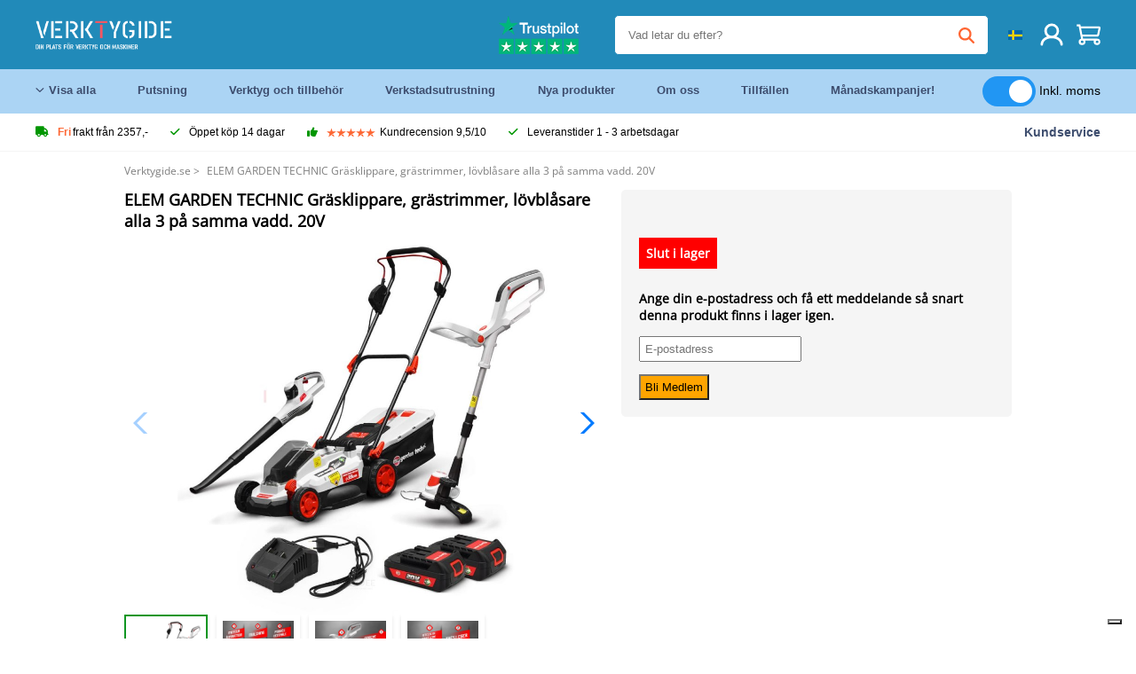

--- FILE ---
content_type: text/html; charset=UTF-8
request_url: https://verktygide.se/product/elem-garden-technic-grasklippare-grastrimmer-lovblasare-alla-3-pa-samma-vadd-20v-P15504.html
body_size: 13222
content:
<!DOCTYPE html>
<html lang="sv"><head>
	<!-- Server Side Tracking by Taggrs.io -->
	<script>(function(w,d,s,l,i){w[l]=w[l]||[];w[l].push({'gtm.start':new Date().getTime(),event:'gtm.js'});var f=d.getElementsByTagName(s)[0],j=d.createElement(s),dl=l!='dataLayer'?'&l='+l:'';j.async=true;j.src='https://sst.verktygide.se/gtm.js?id='+i+dl;f.parentNode.insertBefore(j,f);})(window,document,'script','dataLayer','GTM-T72PCN5');</script>
	<!-- End Server Side Tracking by Taggrs.io -->		<meta http-equiv="content-type" content="text/html; charset=ISO-8859-1">
		<meta name="msvalidate.01" content="8B79E8F3F19F614C1AC90963E1431E4F" />
	<meta name="viewport" content="width=device-width, initial-scale=1.0, maximum-scale=1.0, minimum-scale=1.0"/>
	<meta name="theme-color" content="#218ab9">
 	<link rel="icon" type="image/vnd.microsoft.icon" href="/img/favicon.ico">
  	<link rel="shortcut icon" type="image/x-icon" href="/img/favicon.ico">
  	<meta name="viewport" content="width=device-width, initial-scale=1.0" />
<style>
	 /* cyrillic-ext */
	 @font-face {
	   font-family: 'Open Sans';
	   font-style: normal;
	   font-weight: 400;
	   font-stretch: 100%;
	   src: url(/fonts/memSYaGs126MiZpBA-UvWbX2vVnXBbObj2OVZyOOSr4dVJWUgsjZ0B4taVIGxA.woff2) format('woff2');
	   unicode-range: U+0460-052F, U+1C80-1C88, U+20B4, U+2DE0-2DFF, U+A640-A69F, U+FE2E-FE2F;
	   font-display: swap;
	 }
	 /* cyrillic */
	 @font-face {
	   font-family: 'Open Sans';
	   font-style: normal;
	   font-weight: 400;
	   font-stretch: 100%;
	   src: url(/fonts/memSYaGs126MiZpBA-UvWbX2vVnXBbObj2OVZyOOSr4dVJWUgsjZ0B4kaVIGxA.woff2) format('woff2');
	   unicode-range: U+0301, U+0400-045F, U+0490-0491, U+04B0-04B1, U+2116;
	   font-display: swap;
	 }
	 /* greek-ext */
	 @font-face {
	   font-family: 'Open Sans';
	   font-style: normal;
	   font-weight: 400;
	   font-stretch: 100%;
	   src: url(/fonts/memSYaGs126MiZpBA-UvWbX2vVnXBbObj2OVZyOOSr4dVJWUgsjZ0B4saVIGxA.woff2) format('woff2');
	   unicode-range: U+1F00-1FFF;
	   font-display: swap;
	 }
	 /* greek */
	 @font-face {
	   font-family: 'Open Sans';
	   font-style: normal;
	   font-weight: 400;
	   font-stretch: 100%;
	   src: url(/fonts/memSYaGs126MiZpBA-UvWbX2vVnXBbObj2OVZyOOSr4dVJWUgsjZ0B4jaVIGxA.woff2) format('woff2');
	   unicode-range: U+0370-03FF;
	   font-display: swap;
	 }
	 /* hebrew */
	 @font-face {
	   font-family: 'Open Sans';
	   font-style: normal;
	   font-weight: 400;
	   font-stretch: 100%;
	   src: url(/fonts/memSYaGs126MiZpBA-UvWbX2vVnXBbObj2OVZyOOSr4dVJWUgsjZ0B4iaVIGxA.woff2) format('woff2');
	   unicode-range: U+0590-05FF, U+200C-2010, U+20AA, U+25CC, U+FB1D-FB4F;
	   font-display: swap;
	 }
	 /* vietnamese */
	 @font-face {
	   font-family: 'Open Sans';
	   font-style: normal;
	   font-weight: 400;
	   font-stretch: 100%;
	   src: url(/fonts/memSYaGs126MiZpBA-UvWbX2vVnXBbObj2OVZyOOSr4dVJWUgsjZ0B4vaVIGxA.woff2) format('woff2');
	   unicode-range: U+0102-0103, U+0110-0111, U+0128-0129, U+0168-0169, U+01A0-01A1, U+01AF-01B0, U+0300-0301, U+0303-0304, U+0308-0309, U+0323, U+0329, U+1EA0-1EF9, U+20AB;
	   font-display: swap;
	 }
	 /* latin-ext */
	 @font-face {
	   font-family: 'Open Sans';
	   font-style: normal;
	   font-weight: 400;
	   font-stretch: 100%;
	   src: url(/fonts/memSYaGs126MiZpBA-UvWbX2vVnXBbObj2OVZyOOSr4dVJWUgsjZ0B4uaVIGxA.woff2) format('woff2');
	   unicode-range: U+0100-02AF, U+0304, U+0308, U+0329, U+1E00-1E9F, U+1EF2-1EFF, U+2020, U+20A0-20AB, U+20AD-20CF, U+2113, U+2C60-2C7F, U+A720-A7FF;
	   font-display: swap;
	 }
	 /* latin */
	 @font-face {
	   font-family: 'Open Sans';
	   font-style: normal;
	   font-weight: 400;
	   font-stretch: 100%;
	   src: url(/fonts/memSYaGs126MiZpBA-UvWbX2vVnXBbObj2OVZyOOSr4dVJWUgsjZ0B4gaVI.woff2) format('woff2');
	   unicode-range: U+0000-00FF, U+0131, U+0152-0153, U+02BB-02BC, U+02C6, U+02DA, U+02DC, U+0304, U+0308, U+0329, U+2000-206F, U+2074, U+20AC, U+2122, U+2191, U+2193, U+2212, U+2215, U+FEFF, U+FFFD;
	   font-display: swap;
	 }

	 </style>
	<link rel="stylesheet" href="/css/stylesheet.css?ver=265" type="text/css" />
	<link rel="stylesheet" href="/css/mobile_css.css?ver=243" type="text/css" />

	<style>
	.products .product .add_to_cart_info
	{
		background:url(/img/koop_nu_knop_info_se.png) no-repeat;	}

	.products .product .add_to_cart_info:hover
	{
		background:url(/img/koop_nu_knop_info_se.png) no-repeat;	}

	.add_to_cart_big
	{
		background:url(/img/koop_nu_groot_se.png) no-repeat;	}

	.add_to_cart_big:hover
	{
		background:url(/img/koop_nu_groot_se.png) no-repeat;	}
</style>

	<style>
	@media only screen and (max-width: 360px)
	{
		.h1_afrekenen
		{
			font-size: 16px !important;
		}
	}
	</style>

<title>ELEM GARDEN TECHNIC Gräsklippare, grästrimmer, lövblåsare alla 3 på samma vadd. 20V - Verktygide.se</title>
<META NAME="KEYWORDS" CONTENT="">
<META NAME="DESCRIPTION" CONTENT="Beställ ELEM GARDEN TECHNIC Gräsklippare, grästrimmer, lövblåsare alla 3 på samma vadd. 20V på Toolsidee. I lager! leverans 1-2 arbetsdagar. Toolsidee: För alla dina professionella verktyg.">
<meta property="og:type" content="product" />
<meta property="og:title" content="ELEM GARDEN TECHNIC Gräsklippare, grästrimmer, lövblåsare alla 3 på samma vadd. 20V" />
<meta property="og:site_name" content="https://verktygide.se" />

<meta property="og:url" content="https://verktygide.se/product/elem-garden-technic-grasklippare-grastrimmer-lovblasare-alla-3-pa-samma-vadd-20v-P15504.html" />
<meta property="og:description" content="Beställ ELEM GARDEN TECHNIC Gräsklippare, grästrimmer, lövblåsare alla 3 på samma vadd. 20V på Toolsidee. I lager! leverans 1-2 arbetsdagar. Toolsidee: För alla dina professionella verktyg." />
<meta property="og:image" content="https://toolsidee.nl/img/p/1/7/1/1/4/8/171148-home_default.jpg" />


<link rel="canonical" href="https://verktygide.se/product/elem-garden-technic-grasklippare-grastrimmer-lovblasare-alla-3-pa-samma-vadd-20v-P15504.html">

<link rel="alternate" href="https://toolsidee.com/product/elem-garden-technic-grasmaaier-grastrimmer-bladblazer-alle-3-op-zelfde-batt-20v-P15504.html" hreflang="nl">
<link rel="alternate" href="https://toolsidee.de/product/elem-garden-technic-rasenmaher-rasentrimmer-laubblaser-alle-3-auf-dem-gleichen-batt-20v-P15504.html" hreflang="de">
<link rel="alternate" href="https://toolsidee.fr/product/elem-garden-technic-tondeuse-a-gazon-coupe-herbe-souffleur-de-feuilles-tous-les-3-sur-la-meme-batterie-20v-P15504.html" hreflang="fr">
<link rel="alternate" href="https://toolsidee.es/product/elem-garden-technic-cortacesped-cortacesped-soplador-de-hojas-los-3-en-la-misma-bateria-20v-P15504.html" hreflang="es">
<link rel="alternate" href="https://toolsidee.co.uk/product/elem-garden-technic-lawnmower-grass-trimmer-leaf-blower-all-3-on-the-same-batt-20v-P15504.html" hreflang="en-gb">
<link rel="alternate" href="https://toolsidee.it/product/elem-garden-technic-tosaerba-decespugliatore-soffiafoglie-tutti-e-3-sulla-stessa-battuta-20v-P15504.html" hreflang="it">
<link rel="alternate" href="https://toolsidee.net/product/elem-garden-technic-gressklipper-gresstrimmer-lovblaser-alle-3-pa-samme-batt-20v-P15504.html" hreflang="nb">
<link rel="alternate" href="https://verktygide.se/product/elem-garden-technic-grasklippare-grastrimmer-lovblasare-alla-3-pa-samma-vadd-20v-P15504.html" hreflang="sv">
<link rel="alternate" href="https://toolsidee.dk/product/elem-garden-technic-pl-aelig-neklipper-gr-aelig-strimmer-lovbl-aelig-ser-alle-3-pa-samme-batt-20v-P15504.html" hreflang="da">
<link rel="alternate" href="https://toolsidee.ie/product/elem-garden-technic-lawnmower-grass-trimmer-leaf-blower-all-3-on-the-same-batt-20v-P15504.html" hreflang="en-ie">
<link rel="alternate" href="https://toolsidee.fi/product/elem-garden-technic-ruohonleikkuri-ruohotrimmeri-lehtipuhallin-kaikki-3-samalla-lautalla-20v-P15504.html" hreflang="fi">
<link rel="alternate" href="https://toolsidee.ie/product/elem-garden-technic-lawnmower-grass-trimmer-leaf-blower-all-3-on-the-same-batt-20v-P15504.html" hreflang="x-default">

<script src="https://ajax.googleapis.com/ajax/libs/jquery/3.7.1/jquery.min.js"></script>
<link rel="stylesheet" href="/css/jquery-fancybox.min.css?ver=4" />
<script src="/js/jquery-fancyboxjs.js"></script>
<script>
$(document).ready(function(){
    $(".logo_shopping_cart").click(function(){
        $(".hidden_content_shop").toggle();
    });
     $("#ajax_change_shopping_cart_ex").click(function(){
        $(".hidden_content_shop").toggle();
    });

     $("#passwd_vergeten_link").click(function(){
        $("#passwd_vergeten_div").toggle();
    });

     $(".gekozen_lang").click(function(){
        $(".language_selector_div").toggle();
    });



	$(".fullwidth_page").click(function(){
		$(".hidden_content_shop").hide();
		$(".language_selector_div").hide();
	});

	$(".extra_div_header").click(function(){
		$(".language_selector_div").hide();
	});

      $(".container").click(function(){
         $("#search-result-container").hide();
    });

});
</script>
<script type="text/javascript">
	var _iub = _iub || [];
	_iub.csConfiguration = {"askConsentAtCookiePolicyUpdate":true,"enableFadp":true,"enableLgpd":true,"enableUspr":true,"fadpApplies":true,"floatingPreferencesButtonDisplay":"bottom-right","lang":"sv","perPurposeConsent":true,"siteId":3486767,"usprApplies":true,"whitelabel":false,"cookiePolicyId":97718311,"i18n":{"sv":{"banner":{"title":"Vi använder oss av cookies","dynamic":{"body":"Vi använder cookies och andra spårningsteknologier för att förbättra din surfupplevelse på vår webbplats, för att visa dig personligt innehåll och riktade annonser, för att analysera vår webbplatstrafik och för att förstå vart våra besökare kommer ifrån."}}}},"cookiePolicyUrl":"https://verktygide.se/pagina/privacy-verklaring/11","privacyPolicyUrl":"https://verktygide.se/pagina/privacy-verklaring/11","privacyPolicyNoticeAtCollectionUrl":"https://verktygide.se/pagina/privacy-verklaring/11", "banner":{ "acceptButtonCaptionColor":"#FFFFFF","acceptButtonColor":"#0073CE","acceptButtonDisplay":true,"backgroundColor":"#FFFFFF","backgroundOverlay":true,"closeButtonDisplay":false,"customizeButtonCaptionColor":"#4D4D4D","customizeButtonColor":"#DADADA","customizeButtonDisplay":true,"explicitWithdrawal":true,"listPurposes":true,"rejectButtonCaptionColor":"#FFFFFF","rejectButtonColor":"#0073CE","rejectButtonDisplay":true,"textColor":"#000000" },"googleConsentMode": "template", "emitGtmEvents":true};
	</script>
	<script type="text/javascript" src="https://cs.iubenda.com/autoblocking/3486767.js"></script>
	<script type="text/javascript" src="//cdn.iubenda.com/cs/gpp/stub.js"></script>
	<script type="text/javascript" src="//cdn.iubenda.com/cs/iubenda_cs.js" charset="UTF-8" async></script><!-- Global site tag (gtag.js) - Google Ads: 940205312 -->
<!-- uitgezet door Taggrs <script async src="https://www.googletagmanager.com/gtag/js?id=AW-940205312"></script>-->
<script>
  window.dataLayer = window.dataLayer || [];
  function gtag(){dataLayer.push(arguments);}
  gtag('js', new Date());

  gtag('config', 'AW-940205312');
</script>

<script type="application/ld+json">
{
    "@context": "http://schema.org/",
    "@type": "Product",
    "@id": "https://verktygide.se/product/elem-garden-technic-grasklippare-grastrimmer-lovblasare-alla-3-pa-samma-vadd-20v-P15504.html",
    "name": "ELEM GARDEN TECHNIC Gräsklippare, grästrimmer, lövblåsare alla 3 på samma vadd. 20V",
    "image": "https://toolsidee.nl/img/p/1/7/1/1/4/8/171148-home_default.jpg",
        "offers": {
        "@type": "Offer",
        "priceCurrency": "SEK",
        "price": "2968.40",        "availability": "https://schema.org/OutOfStock",
        "itemCondition": "https://schema.org/NewCondition",
        "sku": "15504"    }
            ,"aggregateRating": {
            "@type": "AggregateRating",
            "bestRating": "10",
            "worstRating": "1",
            "ratingValue": "8.2",
            "reviewCount": "1818",
            "url":"https://www.kiyoh.com/reviews/1051181/toolsidee_nl"
        }
    }
</script>
		<meta name="robots" content="index,follow" />
	
	

<style>
.back-to-top {
	position: fixed;
	bottom: 80px;
	right: 10px;
	width: 64px;
	height: 64px;
	z-index: 9999;
	cursor: pointer;
	text-decoration: none;
	transition: opacity 0.2s ease-out;
	background-image: url(/images/top.png);
	display:none;
}
.back-to-top:hover{
	opacity: 0.7;
}

</style>

<style>
.blackfriday_marker
{
	display:none;
}


.blackfriday_marker.mob_marker_friday, .product .blackfriday_timer_prod
{
	display:none;
}


.product_afbeelding_area_mob .blackfriday_timer_prod.product_info_page
{
	z-index: 10;
	top: 280px;
	left: 10px;
}

</style>

<style>
.sa_title
{
	overflow: hidden;
	text-overflow: ellipsis;
	-webkit-line-clamp: 2;
	display: -webkit-box;
	-webkit-box-orient: vertical;
}

.close_b_mob_s
{
	display:none;
}

</style>
</head>

<style>
.sa_title
{
	overflow: hidden;
	text-overflow: ellipsis;
	-webkit-line-clamp: 2;
	display: -webkit-box;
	-webkit-box-orient: vertical;
}

.close_b_mob_s
{
	display:none;
}

</style>
<link rel="stylesheet" href="/css/header_css_new.css?ver=119" type="text/css" />
</head>
<body id="body_id" class="fixed_header_margin">

	<!-- Server Side Tracking by Taggrs.io (noscript) -->
	<noscript><iframe src="https://sst.verktygide.se/ns.html?id=GTM-T72PCN5" height="0" width="0" style="display:none;visibility:hidden"></iframe></noscript>
	<!-- End Server Side Tracking by Taggrs.io (noscript) -->	<!-- begin header -->
	<header id="header-wrap" class="new_css fixed_header">

		<div class="header-top-block o_m_i">
			<div class="container_header d-flex justify-between">
				<div class="m-toggle">
				  <div class="bar1"></div>
				  <div class="bar2"></div>
				  <div class="bar3"></div>
				</div>
				<div class="logo_header"><a href="/"><img alt="" src="/img/toolsidee_se_logo.png" /></a></div>
				<div class="right-panel">
					<div class="inner d-flex align-center">
						<div class="webshop-panel d-flex ">
														<div class="rating d-flex align-center">
																<div id="trustpilot_top_header_uit">
									<div style="padding-left: 20px; padding-right: 20px;"><a href="https://nl.trustpilot.com/review/toolsidee.com" target="_blank"><img src="/images/toolsidee_tmp_trustpilot.png"></a></div>
								</div>
															</div>
						</div>

						<div class="search">
							<form id="live-search" action="/zoeken/" class="styled" method="GET">
							     <input type="text" name="searchData" id="search-data" class="text-input search-data-live" id="filter1" placeholder="Vad letar du efter?" autocomplete="off" pattern=".{3,}" required />
							</form>
							<div class="search-results">
								<div class="search_result_inhoud">
									<div class="hits-container"></div>
								</div>
							</div>
						</div>
						<div class="language">
																																																															<a><img src="/img/se_flag.png" class="lang_flag"></a>														
							<ul class="language-toggle">
								<li><a class="d-flex align-center" href="https://toolsidee.com/product/elem-garden-technic-grasmaaier-grastrimmer-bladblazer-alle-3-op-zelfde-batt-20v-P15504.html" hreflang="nl"><img src="https://toolsidee.nl/img/l/1.jpg"> NL</a></li>								<li><a class="d-flex align-center" href="https://toolsidee.de/product/elem-garden-technic-rasenmaher-rasentrimmer-laubblaser-alle-3-auf-dem-gleichen-batt-20v-P15504.html" hreflang="de"><img src="https://toolsidee.nl/img/l/6.jpg"> DE</a></li>								<li><a class="d-flex align-center" href="https://toolsidee.fr/product/elem-garden-technic-tondeuse-a-gazon-coupe-herbe-souffleur-de-feuilles-tous-les-3-sur-la-meme-batterie-20v-P15504.html" hreflang="fr"><img src="https://toolsidee.nl/img/l/7.jpg"> FR</a></li>								<li><a class="d-flex align-center" href="https://toolsidee.ie/product/elem-garden-technic-lawnmower-grass-trimmer-leaf-blower-all-3-on-the-same-batt-20v-P15504.html" hreflang="en"><img src="https://toolsidee.com/img/ier_flag.jpg"> &euro; EN</a></li>								<li><a class="d-flex align-center" href="https://toolsidee.co.uk/product/elem-garden-technic-lawnmower-grass-trimmer-leaf-blower-all-3-on-the-same-batt-20v-P15504.html" hreflang="en"><img src="https://toolsidee.nl/img/l/8.jpg"> &#163; UK</a></li>								<li><a class="d-flex align-center" href="https://toolsidee.it/product/elem-garden-technic-tosaerba-decespugliatore-soffiafoglie-tutti-e-3-sulla-stessa-battuta-20v-P15504.html" hreflang="it"><img src="https://toolsidee.nl/img/l/10.jpg"> IT</a></li>								<li><a class="d-flex align-center" href="https://toolsidee.net/product/elem-garden-technic-gressklipper-gresstrimmer-lovblaser-alle-3-pa-samme-batt-20v-P15504.html" hreflang="nb"><img src="https://toolsidee.com/img/norwegian_flag.png"> NO</a></li>								<li><a class="d-flex align-center" href="https://toolsidee.es/product/elem-garden-technic-cortacesped-cortacesped-soplador-de-hojas-los-3-en-la-misma-bateria-20v-P15504.html" hreflang="es"><img src="https://toolsidee.com/img/es_flag.png"> ES</a></li>																<li><a class="d-flex align-center" href="https://toolsidee.dk/product/elem-garden-technic-pl-aelig-neklipper-gr-aelig-strimmer-lovbl-aelig-ser-alle-3-pa-samme-batt-20v-P15504.html" hreflang="da"><img src="https://toolsidee.com/img/dk_flag.png"> DA</a></li>								<li><a class="d-flex align-center" href="https://toolsidee.fi/product/elem-garden-technic-ruohonleikkuri-ruohotrimmeri-lehtipuhallin-kaikki-3-samalla-lautalla-20v-P15504.html" hreflang="fi"><img src="https://toolsidee.com/img/fi_flag.png"> FI</a></li>							</ul>
						</div>
						<div class="webshop d-hide">
													</div>
						<div class="user">
							<a href="/registreren/"><img src="/images/user.svg" alt=""></a>
						</div>
						<div class="cart" id="shopping_cart_content">
								<a href="/winkelwagen/">
		<img src="/images/shopping-cart.svg" alt="">
	</a>

	<div class="addToCart-details">
		<h4>Winkelmandje</h4>
	</div>
<script>
$("#klarna_widget_but").click(function(){
  $('#klarna_widget_area_iframe').attr('src', '/pay_klarna_product_page.php');
  $("#klarna_widget_area").show();
});
</script>
						</div>
					</div>
				</div>
			</div>
		</div>

				<div class="header-bottom-block">
			<div class="container_header">
				<nav class="nav-block">
					<ul class="d-flex align-center">
						<li><a href="#" class="expand_menu_large" data-target="sub_menu_desk_top1"><i class="fa-regular fa-angle-down"></i>  Visa alla</a>
							<div class="sub-menu">
								<div class="container_header">

								</div>
							</div>
						</li>
						<li><a href="/putsning_C39_.html" class="o_m_i big_menu_item" data-item="2">Putsning</a><div id="cont_item2_big_menu" class="sub-menu columns-3"></li>
						<li><a href="/verktyg-och-tillbehor_C25_.html" class="o_m_i big_menu_item" data-item="3">Verktyg och tillbehör</a><div id="cont_item3_big_menu" class="sub-menu columns-3"></div></li>
						<li><a href="/verkstadsutrustning_C48_.html" class="o_m_i big_menu_item" data-item="5">Verkstadsutrustning</a><div id="cont_item5_big_menu" class="sub-menu columns-3"></div></li>
						<li><a href="/nieuwe-producten/" class="o_m_i">Nya produkter</a></li>
						<li><a href="#" class="o_m_i">Om oss</a>
							<div class="sub-menu columns-3">
								<div class="container_header">
									<div class="menu bbmenu smallmenu d-flex">
									<ul>
											<li><a href="/nieuwe-producten/"><i class="fa-solid fa-angle-right"></i>Nya produkter</a></li>
											<li><a href="/one-day-deals/"><i class="fa-solid fa-angle-right"></i>Månadskampanjer!</a></li>
											<li><a href="/occasions_C562_.html"><i class="fa-solid fa-angle-right"></i>Tillfällen</a></li>
											<li><a href="/inloggen/"><i class="fa-solid fa-angle-right"></i>Logga in</a></li>
											<li><a href="/inloggen/"><i class="fa-solid fa-angle-right"></i>Registrera</a></li>
									</ul>
									<ul>
											<li><a href="/pagina/betalen/5"><i class="fa-solid fa-angle-right"></i>Betala</a></li>
											<li><a href="/pagina/over-ons/4"><i class="fa-solid fa-angle-right"></i>Om oss</a></li>
											<li><a href="/pagina/verzendkosten/6"><i class="fa-solid fa-angle-right"></i>Fraktkostnader</a></li>
											<li><a href="/pagina/btw-vrij-leveren/10"><i class="fa-solid fa-angle-right"></i>Momsfri leverans</a></li>
											<li><a href="/pakket-volgen/"><i class="fa-solid fa-angle-right"></i>Spårpaket</a></li>
									</ul>
									<ul>
											<li><a href="/winkelwagen/"><i class="fa-solid fa-angle-right"></i>Varukorg</a></li>
											<li><a href="/pagina/contact-opnemen/9"><i class="fa-solid fa-angle-right"></i>Kontakt</a></li>
											<li><a href="/pagina/algemene-voorwaarden/3"><i class="fa-solid fa-angle-right"></i>Allmänna villkor</a></li>
											<li><a href="/pagina/privacy-verklaring/11"><i class="fa-solid fa-angle-right"></i>Integritetsförklaring</a></li>
											<li><a href="/pagina/impressum/17"><i class="fa-solid fa-angle-right"></i>Avtryck</a></li>
									</ul>
									</div>
								</div>
							</div>
						</li>
						<li><a href="/occasions_C562_.html" class="o_m_i">Tillfällen</a></li>
						<li class="small_m_item_dis"><a href="/one-day-deals/" class="o_m_i">Månadskampanjer!</a></li>
												<li>
						&nbsp;
						<div class="excluding_btw_box">
							<label class="switch">
								<input type="checkbox" class="btw_widget" checked>
								<span class="slider round"></span>
							</label>
							<span class="ex_btw_switch_txt">Inkl. moms</span>
						</div>
						</li>
					</ul>
				</nav>
									<div class="search d-hide o_m_i">
					<form id="live-search" action="/zoeken/" class="styled" method="GET">
					     <input type="text" class="text-input search-data-live" name="searchData" id="filter3" placeholder="Vad letar du efter?" autocomplete="off" />
					</form>

					<div class="search-details " id="hits-container_header3" style="display:none;">
					</div>

				</div>
			</div>
		</div>

		<div class="sub_desk_menu_top hidden_subber_desk" id="sub_menu_desk_top1">
		</div>

		<div class="usp-block ">
			<div class="container_header d-flex justify-between align-center">
				<ul class="d-flex align-center ">
					<li><a class="d-flex align-center"><i class="fa-solid fa-truck"></i> <strong>Fri</strong> frakt från 2357,-</a> </li>
					<li><a class="d-flex align-center"><i class="fa-solid fa-check"></i> Öppet köp 14 dagar</a> </li>
					<li><a class="d-flex align-center"><i class="fa-solid fa-thumbs-up"></i><ul class="d-flex align-center">
						<li><img src="/images/star-orange.svg"> </li>
						<li><img src="/images/star-orange.svg"> </li>
						<li><img src="/images/star-orange.svg"> </li>
						<li><img src="/images/star-orange.svg"> </li>
						<li><img src="/images/star-orange.svg"> </li>
					</ul> Kundrecension 9,5/10 </a> </li>
					<li><a class="d-flex align-center"><i class="fa-solid fa-check"></i>Leveranstider  1 - 3 arbetsdagar</a> </li>
				</ul>
				<a href="/pagina/contact-opnemen/9" class="klantservice">Kundservice</a>


				<div class="rating d-hide d-flex align-center ">
					<span>Utmärkt</span>
										<ul class="d-flex align-center">
						<li><a href="https://se.trustpilot.com/review/verktygide.se" target="_blank"><img src="/images/star.svg" alt=""></a></li>
						<li><a href="https://se.trustpilot.com/review/verktygide.se" target="_blank"><img src="/images/star.svg" alt=""></a></li>
						<li><a href="https://se.trustpilot.com/review/verktygide.se" target="_blank"><img src="/images/star.svg" alt=""></a></li>
						<li><a href="https://se.trustpilot.com/review/verktygide.se" target="_blank"><img src="/images/star.svg" alt=""></a></li>
						<li><a href="https://se.trustpilot.com/review/verktygide.se" target="_blank"><img src="/images/star.svg" alt=""></a></li>
					</ul>
					<span><a href="https://se.trustpilot.com/review/verktygide.se" target="_blank"><img src="/images/trustpilot-logo2.svg"></a></span>				</div>

			</div>
		</div>

		<div class="m-menu-toggle">
			<div class="top d-flex align-center justify-between">
				<span><img alt="" src="/img/toolsidee_se_logo.png" width="120" /></span>
				<div class="cross"><i class="fa-solid fa-xmark"></i></div>
								<div class="excluding_btw_box mob_btw_box">
					<label class="switch">
				  		<input type="checkbox" class="btw_widget" checked>
				  		<span class="slider round"></span>
					</label>
					<span class="ex_btw_switch_txt">inkl. moms</span>
				</div>
							</div>
			<div class="header-bottom-block">
				<div class="container_header">
					<div class="search d-hide">
						<form id="live-search" action="/zoeken/" class="styled" method="GET">
						     <input type="text" class="text-input search-data-live" name="searchData" id="filter2" placeholder="Vad letar du efter?" autocomplete="off" />
						</form>

						<div class="search-details " id="hits-container_header2" style="display:none;">
						</div>

					</div>
				</div>
			</div>

			<div class="m-navigation" id="m-navigation">
			</div>
		</div>

	</header>
	<!-- finish header -->

	<div class="search_balk" id="mob_search_balk_use" style="box-sizing: border-box;">
		<div class="search_balk_content" style="box-sizing: border-box;">
			<div class="search_max_w_div" style="height: 100%; box-sizing: border-box;">

			<form action="/zoeken/" method="GET" style="display:none;" id="search_full_width_mob">
				<input type="text" pattern=".{3,}" required name="searchData" class="search-data-live" value placeholder="Vad letar du efter?" autocomplete="off">
				<button data-trackclickevent="Search without suggestion, Click" type="submit"></button>
				<a href="#" id="close_button_search" class="close_b_mob_s"><img src="/img/close_s_button_m2.png"></a>
			</form>
				<div class="search-results" style="box-sizing: border-box;">
					<div class="search_result_inhoud" style="box-sizing: border-box;">
						<div class="hits-container" style="box-sizing: border-box;"></div>
					</div>
				</div>
			</div>
		</div>
	</div>


		<div id="klarna_widget_area"><div class="iframe_content_klarna">
	<iframe src="about:blank" id="klarna_widget_area_iframe" frameborder="0"></iframe><a href="#" id="close_klarna">X Stänga</a></div></div>
		<div id="btw_widget_area"><div class="iframe_content_btw">
	<iframe src="about:blank" id="btw_widget_iframe" frameborder="0"></iframe><a href="#" id="close_btw">Stänga</a></div></div>


		<div id="main_website_div" class="fullwidth_page winkelwagen_pagina">
		<div class="product_p_full_width_container">

			<div class="content nosidebarprod">

<ol class="breadcrumbs" itemscope itemtype="http://schema.org/BreadcrumbList">
<li class="breadcrumbs_item" itemprop="itemListElement" itemscope="item" itemtype="http://schema.org/ListItem">
	<a href="/" class="link_breadcrumb" itemprop="item">
	<span itemprop="name">Verktygide.se</span>
	<meta itemprop="position" content="1" />>
	</a>
</li>
<li class="breadcrumbs_item last_product_bread" itemprop="itemListElement" itemscope="item" itemtype="http://schema.org/ListItem">
	<span itemprop="name">ELEM GARDEN TECHNIC Gräsklippare, grästrimmer, lövblåsare alla 3 på samma vadd. 20V</span>
	<meta itemprop="position" content="3" />
</li>
</ol>

				<style>
				#more_volume
				{
					color: #000;
					font-weight: bold;
					text-decoration:none;
					cursor:pointer;
				}

				.volume_buy_list
				{
					display:none;
				}

				.xzoom-thumbs-slider .back_but_slider, .xzoom-thumbs-slider .forward_but_slider
				{
					top: 37px !important;
				}
				</style>


																<div class="product_afbeelding_area">


				
												<script src="https://code.jquery.com/ui/1.12.1/jquery-ui.min.js"></script>
				<script>
				$( function() {
				$( "#product_tabs" ).tabs();

				$('.open-tab').click(function() {
					$('#product_tabs').tabs({active: 2});
				});

				$('.open-review').click(function() {
					$('#product_tabs').tabs({active: 1});
				});

				} );
				</script>
				<link rel="stylesheet" href="/swiper-master/dist/css/swiper.min.css">
				<h1 class="h1_product_mobile padding_extra_res">ELEM GARDEN TECHNIC Gräsklippare, grästrimmer, lövblåsare alla 3 på samma vadd. 20V</h1>
												<div class="product_afbeelding_area_mob  padding_extra_res">
										<div class="swiper-container">
					<div class="swiper-wrapper">
					<div class="swiper-slide"><img src="https://toolsidee.nl/img/p/1/7/1/1/4/8/171148-large_default.jpg" data-fancybox="gallery" href="https://toolsidee.nl/img/p/1/7/1/1/4/8/171148-large_default.jpg" data-thumb="https://toolsidee.nl/img/p/1/7/1/1/4/8/171148-large_default.jpg" alt="ELEM GARDEN TECHNIC Gräsklippare, grästrimmer, lövblåsare alla 3 på samma vadd. 20V" title="ELEM GARDEN TECHNIC Gräsklippare, grästrimmer, lövblåsare alla 3 på samma vadd. 20V" ></div>

										<div class="swiper-slide"><img src="https://toolsidee.nl/img/p/1/7/1/1/4/9/171149-large_default.jpg" data-fancybox="gallery" href="https://toolsidee.nl/img/p/1/7/1/1/4/9/171149-large_default.jpg" loading="lazy"  data-thumb="https://toolsidee.nl/img/p/1/7/1/1/4/9/171149-large_default.jpg" alt="ELEM GARDEN TECHNIC Gräsklippare, grästrimmer, lövblåsare alla 3 på samma vadd. 20V" title="ELEM GARDEN TECHNIC Gräsklippare, grästrimmer, lövblåsare alla 3 på samma vadd. 20V"></div>
										<div class="swiper-slide"><img src="https://toolsidee.nl/img/p/1/7/1/1/5/0/171150-large_default.jpg" data-fancybox="gallery" href="https://toolsidee.nl/img/p/1/7/1/1/5/0/171150-large_default.jpg" loading="lazy"  data-thumb="https://toolsidee.nl/img/p/1/7/1/1/5/0/171150-large_default.jpg" alt="ELEM GARDEN TECHNIC Gräsklippare, grästrimmer, lövblåsare alla 3 på samma vadd. 20V" title="ELEM GARDEN TECHNIC Gräsklippare, grästrimmer, lövblåsare alla 3 på samma vadd. 20V"></div>
										<div class="swiper-slide"><img src="https://toolsidee.nl/img/p/1/7/1/1/5/1/171151-large_default.jpg" data-fancybox="gallery" href="https://toolsidee.nl/img/p/1/7/1/1/5/1/171151-large_default.jpg" loading="lazy"  data-thumb="https://toolsidee.nl/img/p/1/7/1/1/5/1/171151-large_default.jpg" alt="ELEM GARDEN TECHNIC Gräsklippare, grästrimmer, lövblåsare alla 3 på samma vadd. 20V" title="ELEM GARDEN TECHNIC Gräsklippare, grästrimmer, lövblåsare alla 3 på samma vadd. 20V"></div>
										</div>

					<div class="swiper-button-next"></div>
					<div class="swiper-button-prev"></div>
					<div class="swiper-pagination"></div>
					</div>
					<!--
					-->
										<div class="mySwiper">
						<div class="swiper-wrapper">
							<div class="swiper-slide"><img src="https://toolsidee.nl/img/p/1/7/1/1/4/8/171148-large_default.jpg" alt="ELEM GARDEN TECHNIC Gräsklippare, grästrimmer, lövblåsare alla 3 på samma vadd. 20V" title="ELEM GARDEN TECHNIC Gräsklippare, grästrimmer, lövblåsare alla 3 på samma vadd. 20V" loading="lazy"></div>
														<div class="swiper-slide"><img src="https://toolsidee.nl/img/p/1/7/1/1/4/9/171149-large_default.jpg" alt="ELEM GARDEN TECHNIC Gräsklippare, grästrimmer, lövblåsare alla 3 på samma vadd. 20V" title="ELEM GARDEN TECHNIC Gräsklippare, grästrimmer, lövblåsare alla 3 på samma vadd. 20V" loading="lazy"></div>
														<div class="swiper-slide"><img src="https://toolsidee.nl/img/p/1/7/1/1/5/0/171150-large_default.jpg" alt="ELEM GARDEN TECHNIC Gräsklippare, grästrimmer, lövblåsare alla 3 på samma vadd. 20V" title="ELEM GARDEN TECHNIC Gräsklippare, grästrimmer, lövblåsare alla 3 på samma vadd. 20V" loading="lazy"></div>
														<div class="swiper-slide"><img src="https://toolsidee.nl/img/p/1/7/1/1/5/1/171151-large_default.jpg" alt="ELEM GARDEN TECHNIC Gräsklippare, grästrimmer, lövblåsare alla 3 på samma vadd. 20V" title="ELEM GARDEN TECHNIC Gräsklippare, grästrimmer, lövblåsare alla 3 på samma vadd. 20V" loading="lazy"></div>
													</div>
					</div>
									</div>

				<script src="/swiper-master/dist/js/swiper.min.js"></script>
								<script>
					  var swiper = new Swiper(".mySwiper", {
					    spaceBetween: 10,
					    slidesPerView: 'auto',
					    watchSlidesVisibility: true,
					    freeMode: true,
					    watchSlidesProgress: true,
					  });
					  var swiper2 = new Swiper(".swiper-container", {
					    spaceBetween: 10,
					    navigation: {
					      nextEl: ".swiper-button-next",
					      prevEl: ".swiper-button-prev",
					    },
					    thumbs: {
					      swiper: swiper,
					    },
					  });
				  </script>
				<div class="product_info_koop_nu">

					<div class="area_buy_box" id="area_buy_box_id">
						<div class="prijs_between_kader">
							<div class="kader_cer ">
																								<p style="background-color: red; color: #FFF; padding: 8px; font-size: 14px; font-weight: bold; display:inline-block; box-sizing: border-box; text-align:center; margin-bottom: 10px;">Slut i lager</p>
															</div>
													</div>

						
						

						
													<div style="font-size: 14px;">
							<form action="" method="POST">
								<p><b>Ange din e-postadress och få ett meddelande så snart denna produkt finns i lager igen.</b></p>
								<p><input type="email" name="email_o" value="" style="padding: 5px;" placeholder="E-postadress"><input type="hidden" name="product_email_id" value="15504"></p>
								<p><input type="submit" name="product_email" style="padding: 5px; background-color: orange; color: #000;" value="Bli Medlem"></p>
							</form>
							</div>
																									</div>

				</div>

				<style>
				.attribute_list_new
				{
					padding:0px;
					margin:0px;
					width: 100%;
				}

				.attribute_list_new li
				{
					margin:0px;
					padding:0px;
					display:block;
					width: 100%;
					box-sizing: border-box;
					padding: 10px;
					border: 1px solid #EEE;
					margin-bottom: 10px;
				}

				.attribute_list_new li select
				{
					margin:0px;
					padding:0px;
					height: 35px;
					padding-left: 7px;
					padding-right: 7px;
				}

				.attribute_list_new li .add_to_cart_big_new_var
				{
					margin-top: -1px;
					padding:0px;
					display:inline-block;
					background-color: #25b903;
					padding-left: 7px;
					padding-right: 7px;
					font-size: 12px;
					text-decoration:none;
					color: #FFF;
					box-sizing: border-box;
					text-align:center;
					border: 1px solid #239a07;
					border-bottom: 3px solid #239a07;
					height: 35px;
					margin-left: 10px;
					line-height: 30px;
					vertical-align:middle;
					font-weight: bold;

				}

				.attribute_list_new li .attribute_namea
				{
					display:block;
					width: 100%;
					padding-bottom: 10px;
				}

				.attribute_list_new li .prijs_var_atre
				{
					font-weight: bold;
					display:inline-block;
					min-width: 80px;
					font-size: 14px;
					line-height: 35px;
				}

				.attribute_list_new li .button_rechts_attr
				{
					display:inline-block;
					float:right;
				}

				.extra_tab_color.ui-state-active
				{
					background-color: #f2f7fc;
				}

				.extra_tab_color a
				{
					padding-right: 0px !important;
				}

				.extra_tab_color .select_lang_p_desc
				{
					background-color: #f2f7fc;
					border: 1px solid #037594;
					margin-right: 10px;
					padding: 10px;
					box-sizing: border-box;
				}

				#product_tabs .tabs_link_list li a
				{
					padding-top: 20px;
					padding-bottom: 20px;
				}


				</style>

				

				<ul class="product_omschrijving_label">
					<li>Beskrivning</li>
				</ul>


				<div id="product_tabs">
				  <ul class="tabs_link_list">
					<li class="extra_tab_color"><a href="#tabs-1">Produktinformation</a> <img src="/img/se_flag.png" id="flag_change_des"> - <select id="change_p_description_d" class="select_lang_p_desc">
					<option value="26" >Danmark</option>
					<option value="2" >Deutsch</option>
					<option value="4" >English</option>
					<option value="11" >España</option>
					<option value="5" >italiano</option>
					<option value="3" >français</option>
					<option value="1" >Dutch</option>
					<option value="7" >Norsk</option>
					<option value="24" >România</option>
					<option value="6" >Suomi</option>
					<option value="25" selected>Sverige</option>
					</select></li>
										<li><a href="#tabs-2" id="tab_beoorde">Recensioner  </a></li>
															<li><a href="/pagina_only/betalen/5">säker betalning</a></li>
					<li><a href="/pagina_only/retour-sturen/13">Returförfrågan</a></li>
					<li><a href="/pagina_only/btw-vrij-leveren/10">moms 0 sats</a></li>
				  </ul>
				  				  <div id="tabs-1" class="product_description_long desc_check">
				  	<div  id="product_omschrijving_alle_info">
				  	<div id="fadeout_id" class="fadeout"></div>				  					  					  	<p>
					<p>Perfekt för att underhålla din trädgård, detta kit med 3 maskiner drivs av ett kraftfullt 20V max 2Ah litiumbatteri. Setet består av en gräsklippare, en grästrimmer och en lövblåsare, samt en snabb 1H laddare och två 20V max 2Ah batterier.</p><h2> Tekniska funktioner:</h2><ul><li> <strong>Gräsklippare max 20V:</strong></li><ul><li> Induktionsmotor</li><li> Klippbredd: 33 cm</li><li> Central klipphöjdsjustering 5 positioner (25-75 mm)</li><li> Uppsamlingsbehållare 30L</li><li> Mulchfunktion</li><li> Lätt, behändig och tyst</li><li> Integrerat bärhandtag</li></ul><li> <strong>Grästrimmer max 20V:</strong></li><ul><li> Klippbredd: 25 cm</li><li> Teleskophandtag i aluminium</li><li> Justerbart skärhuvud</li><li> Styrhjul för att göra det lättare att arbeta med kantklippningsfunktionen</li><li> Justering av det andra handtaget för ökad användarkomfort</li></ul><li> <strong>Lövblås max 20V:</strong></li><ul><li> Fläkthastighet: 150 km/h</li><li> Luftflöde: 3,47 m³/min</li></ul></ul><p> Dessa maskiner är perfekta för att underhålla din trädgård. Gräsklipparen har en central klipphöjdsjustering med fem lägen och en 30 liters uppsamlare. Grästrimmern har ett justerbart klipphuvud och ett styrhjul för att göra det lättare att arbeta med kantklippningsfunktionen. Lövblåsaren har en fläkthastighet på 150 km/h och ett luftflöde på 3,47 m³/min. Setet kommer med en 1H snabbladdare och två 20V max 2Ah batterier.</p><p> ELEM GARDEN TECHNIC Gräsklippare, grästrimmer, lövblåsare alla 3 på samma vadd. 20V gör trädgårdsarbete enklare och effektivare än någonsin tidigare. Beställ nu och njut av bekvämligheten med detta praktiska och kraftfulla set.</p><p> EAN/GLN-kod: 541104213725 Vikt: 17,50 kg</p>					</p>
										<p>
					Artikelnummer: <strong>15504-E</strong>
					</p>


					

										</div>
					<div id="lees_meer_holder"></div>

									  </div>
				
				  <div id="tabs-2" class="reviews_product_niv">

				  	
				  						<p>

					<h3>Skriv en recension</h3>
					<p>Du hjälper andra med deras val genom att dela din erfarenhet.</p>

					<form action="#tabs-2" method="POST">
						<p><select name="product_cijfer_f" required>
						<option value="">-- produktbetyg --</option>
						<option value="1">1 - inte bra</option>
						<option value="2">2</option>
						<option value="3">3</option>
						<option value="4">4</option>
						<option value="5">5</option>
						<option value="6">6 - godkänd</option>
						<option value="7">7</option>
						<option value="8">8</option>
						<option value="9">9</option>
						<option value="10">10 - excellent</option>
						</select>
						</p>


						<p><textarea name="ervaring_klant" placeholder="Varför gillar du eller ogillar produkten?" required></textarea></p>

						<p><input type="text" name="product_ervaring_zin" placeholder="Din åsikt i 1 mening" required></p>

						<p><input type="email" name="email_adres_er" placeholder="E-postadress" required></p>

						<p><input type="text" name="naam_er" placeholder="Ditt namn"></p>

						<p>Besvara frågan: Vad är <img src="/images/rekensom.png"> ?</p>

						<p><input type="text" name="vraag_bot" placeholder="resultat" style="max-width: 100px;" required></p>


						<p><input type="submit" name="verstuur_pro_beor" value="Skicka recension"></p>
					</form>
					</p>
									  </div>
								</div>


				

				
				<div id="mobile_posities3" style="margin-bottom: 10px; margin-top: -10px;">
								  <div>
				   <img src="/images/marker_mobile_positives.png"> <b>Fri frakt</b> från 2357,-				  </div>
								  <div>
				   <img src="/images/marker_mobile_positives.png"> Öppet köp 14 dagar				  </div>
				  <div>
					<img src="/images/marker_mobile_positives.png"> <a href="/beoordelingen/"><img src="/img/stars_beoordeling_toolsidee.png" height="10"></a> Kundrecension <strong>9,5</strong>/10
				  </div>
				  <div>
				   <img src="/images/marker_mobile_positives.png"> <strong>Leveranstider</strong>  1 - 3 arbetsdagar				  </div>
				</div>

								<div class="product_info_below_suggest">
					<strong class="title">Besökare köpte också</strong>
								<div class="slider mobile_cat_slider filled_with_products_slide slider_lijst">
											<div class="multiple"><a class="content_cat_m" href="/product/hbm-elektrisk-ograsborste-fogborste-inklusive-2-borsthjul-400-watt-P15442.html"><center><img src="https://toolsidee.nl/img/p/1/7/0/6/0/6/170606-home_default.jpg" loading="lazy"></center><p>HBM Elektrisk ogräsborste, fogborste Inklusive 2 borsthjul 400 Watt</p>

								<span class="price_holder_slide_prod"><s>Kr. 789,93</s><br> Kr. 718,07</span>

								<span class="discount_offer">-10%</span></a><a data-fancybox="added_b[15442]" data-type="ajax" data-src="/added_succes.php?product_id=15442" href="javascript:;" class="add_to_cart_n_box"></a></div><div class="multiple"><a class="content_cat_m" href="/product/pica-pica-refillblack-svart-P21719.html"><center><img src="https://toolsidee.nl/img/p/2/1/2/7/3/0/212730-home_default.jpg" loading="lazy"></center><p>Pica Pica refillbläck, svart</p>

								<span class="price_holder_slide_prod"><s>Kr. 103,09</s><br> Kr. 93,66</span>

								<span class="discount_offer">-10%</span></a><a data-fancybox="added_b[21719]" data-type="ajax" data-src="/added_succes.php?product_id=21719" href="javascript:;" class="add_to_cart_n_box"></a></div><div class="multiple"><a class="content_cat_m" href="/product/flerbladigt-sandpapper-mb185-93x185mm-k120-10-ark-P19723.html"><center><img src="https://toolsidee.nl/img/p/2/0/4/4/3/7/204437-home_default.jpg" loading="lazy"></center><p>Flerbladigt sandpapper MB185 93x185mm K120 (10 ark)</p>

								<span class="price_holder_slide_prod"><s>Kr. 51,01</s><br> Kr. 46,42</span>

								<span class="discount_offer">-10%</span></a><a data-fancybox="added_b[19723]" data-type="ajax" data-src="/added_succes.php?product_id=19723" href="javascript:;" class="add_to_cart_n_box"></a></div><div class="multiple"><a class="content_cat_m" href="/product/scheppach-bordsag-hs254-P21814.html"><center><img src="https://toolsidee.nl/img/p/2/1/3/0/4/2/213042-home_default.jpg" loading="lazy"></center><p>Scheppach bordsåg HS254</p>

								<span class="price_holder_slide_prod"><s>Kr. 3033,91</s><br> Kr. 2167,04</span>

								<span class="discount_offer">-40%</span></a><a data-fancybox="added_b[21814]" data-type="ajax" data-src="/added_succes.php?product_id=21814" href="javascript:;" class="add_to_cart_n_box"></a></div><div class="multiple"><a class="content_cat_m" href="/product/flerbladigt-sandpapper-mb185-93x185mm-k40-10-ark-P19715.html"><center><img src="https://toolsidee.nl/img/p/2/0/4/4/0/5/204405-home_default.jpg" loading="lazy"></center><p>Flerbladigt sandpapper MB185 93x185mm K40 (10 ark)</p>

								<span class="price_holder_slide_prod"><s>Kr. 60,32</s><br> Kr. 46,42</span>

								<span class="discount_offer">-30%</span></a><a data-fancybox="added_b[19715]" data-type="ajax" data-src="/added_succes.php?product_id=19715" href="javascript:;" class="add_to_cart_n_box"></a></div><div class="multiple"><a class="content_cat_m" href="/product/hultafors-linjal-59-1m-6-delad-P20421.html"><center><img src="https://toolsidee.nl/img/p/2/0/7/1/3/6/207136-home_default.jpg" loading="lazy"></center><p>Hultafors Linjal 59 1m - 6-delad</p>

								<span class="price_holder_slide_prod"><s>Kr. 91,19</s><br> Kr. 70,10</span>

								<span class="discount_offer">-30%</span></a><a data-fancybox="added_b[20421]" data-type="ajax" data-src="/added_succes.php?product_id=20421" href="javascript:;" class="add_to_cart_n_box"></a></div><div class="multiple"><a class="content_cat_m" href="/product/pica-refillblack-rott-P21717.html"><center><img src="https://toolsidee.nl/img/p/2/1/2/7/2/4/212724-home_default.jpg" loading="lazy"></center><p>Pica refillbläck, rött</p>

								<span class="price_holder_slide_prod"><s>Kr. 126,41</s><br> Kr. 93,66</span>

								<span class="discount_offer">-35%</span></a><a data-fancybox="added_b[21717]" data-type="ajax" data-src="/added_succes.php?product_id=21717" href="javascript:;" class="add_to_cart_n_box"></a></div><div class="multiple"><a class="content_cat_m" href="/product/hultafors-linjal-61-1m-6-delad-P20418.html"><center><img src="https://toolsidee.nl/img/p/2/0/7/1/2/4/207124-home_default.jpg" loading="lazy"></center><p>Hultafors Linjal 61 1m - 6-delad</p>

								<span class="price_holder_slide_prod"><s>Kr. 98,14</s><br> Kr. 70,10</span>

								<span class="discount_offer">-40%</span></a><a data-fancybox="added_b[20418]" data-type="ajax" data-src="/added_succes.php?product_id=20418" href="javascript:;" class="add_to_cart_n_box"></a></div><div class="multiple"><a class="content_cat_m" href="/product/pica-pica-refillblack-bla-P21718.html"><center><img src="https://toolsidee.nl/img/p/2/1/2/7/2/7/212727-home_default.jpg" loading="lazy"></center><p>Pica Pica refillbläck, blå</p>

								<span class="price_holder_slide_prod"><s>Kr. 112,39</s><br> Kr. 93,66</span>

								<span class="discount_offer">-20%</span></a><a data-fancybox="added_b[21718]" data-type="ajax" data-src="/added_succes.php?product_id=21718" href="javascript:;" class="add_to_cart_n_box"></a></div><div class="multiple"><a class="content_cat_m" href="/product/scheppach-sladdlos-handspridare-20v-c-gsp800-x-P20446.html"><center><img src="https://toolsidee.nl/img/p/2/0/7/3/6/3/207363-home_default.jpg" loading="lazy"></center><p>Scheppach sladdlös handspridare 20V C-GSP800-X</p>

								<span class="price_holder_slide_prod"><s>Kr. 479,97</s><br> Kr. 399,97</span>

								<span class="discount_offer">-20%</span></a><a data-fancybox="added_b[20446]" data-type="ajax" data-src="/added_succes.php?product_id=20446" href="javascript:;" class="add_to_cart_n_box"></a></div><div class="multiple"><a class="content_cat_m" href="/product/novus-hammer-tacker-j-044-P19516.html"><center><img src="https://toolsidee.nl/img/p/2/0/3/7/1/6/203716-home_default.jpg" loading="lazy"></center><p>Novus Hammer Tacker J-044</p>

								<span class="price_holder_slide_prod"><s>Kr. 1483,85</s><br> Kr. 1236,56</span>

								<span class="discount_offer">-20%</span></a><a data-fancybox="added_b[19516]" data-type="ajax" data-src="/added_succes.php?product_id=19516" href="javascript:;" class="add_to_cart_n_box"></a></div><div class="multiple"><a class="content_cat_m" href="/product/pica-dry-55801-fargade-kapsyler-5-st-P21628.html"><center><img src="https://toolsidee.nl/img/p/2/1/2/4/2/8/212428-home_default.jpg" loading="lazy"></center><p>Pica Dry 55801 Färgade kapsyler (5 st)</p>

								<span class="price_holder_slide_prod"><s>Kr. 91,19</s><br> Kr. 70,10</span>

								<span class="discount_offer">-30%</span></a><a data-fancybox="added_b[21628]" data-type="ajax" data-src="/added_succes.php?product_id=21628" href="javascript:;" class="add_to_cart_n_box"></a></div><div class="multiple"><a class="content_cat_m" href="/product/scheppach-bensin-motorsag-csp530s-53cc-P20508.html"><center><img src="https://toolsidee.nl/img/p/2/0/7/6/9/0/207690-home_default.jpg" loading="lazy"></center><p>Scheppach Bensin motorsåg CSP530s 53cc</p>

								<span class="price_holder_slide_prod"><s>Kr. 1867,92</s><br> Kr. 1436,84</span>

								<span class="discount_offer">-30%</span></a><a data-fancybox="added_b[20508]" data-type="ajax" data-src="/added_succes.php?product_id=20508" href="javascript:;" class="add_to_cart_n_box"></a></div><div class="multiple"><a class="content_cat_m" href="/product/scheppach-lovblas-lbh3500p-25-4cc-4-8kw-P20522.html"><center><img src="https://toolsidee.nl/img/p/2/0/7/7/3/0/207730-home_default.jpg" loading="lazy"></center><p>Scheppach Lövblås LBH3500P 25,4cc 4,8kW</p>

								<span class="price_holder_slide_prod"><s>Kr. 2189,54</s><br> Kr. 1990,44</span>

								<span class="discount_offer">-10%</span></a><a data-fancybox="added_b[20522]" data-type="ajax" data-src="/added_succes.php?product_id=20522" href="javascript:;" class="add_to_cart_n_box"></a></div><div class="multiple"><a class="content_cat_m" href="/product/scheppach-bordsfras-hf50-P21818.html"><center><img src="https://toolsidee.nl/img/p/2/1/3/0/5/4/213054-home_default.jpg" loading="lazy"></center><p>Scheppach Bordsfräs HF50</p>

								<span class="price_holder_slide_prod"><s>Kr. 4930,69</s><br> Kr. 3792,85</span>

								<span class="discount_offer">-30%</span></a><a data-fancybox="added_b[21818]" data-type="ajax" data-src="/added_succes.php?product_id=21818" href="javascript:;" class="add_to_cart_n_box"></a></div><div class="multiple"><a class="content_cat_m" href="/product/scheppach-sladdlos-jordborrmaskin-bc-eb100-x-P21766.html"><center><img src="https://toolsidee.nl/img/p/2/1/2/8/6/5/212865-home_default.jpg" loading="lazy"></center><p>Scheppach sladdlös jordborrmaskin BC-EB100-X</p>

								<span class="price_holder_slide_prod"><s>Kr. 2555,71</s><br> Kr. 1825,50</span>

								<span class="discount_offer">-40%</span></a><a data-fancybox="added_b[21766]" data-type="ajax" data-src="/added_succes.php?product_id=21766" href="javascript:;" class="add_to_cart_n_box"></a></div>					</div>
				</div>
																<div class="product_info_below_suggest">
					<strong class="title">Nyligen visade produkter</strong>
										<div class="slider mobile_cat_slider filled_with_products_slide slider_lijst">
											</div>
				</div>
				


			</div>
		</div>
	</div>
	<script>
		$('#quantity_product').on('change', function() {
			var aLink2 = $('#klarna_widget_but_direct_buy');
			var aLink = $('#shopping_big_one'),
				selVal = $(this).val(),
				staticLink = $('#shopping_big_one').attr('href');
				staticLink2 = $('#klarna_widget_but_direct_buy').attr('href');
				//alert(selVal)
			$(aLink).attr('href', staticLink + "&aantal=" + selVal);
			$(aLink2).attr('href', staticLink2 + "&aantal=" + selVal);
		})

		$('.quan_attr_mu').on('change', function() {
			var aLink = $('#shopping_big_attri'),
				selVal = $(this).val(),
				id_link = $(this).attr('id'),
				new_link = '#shopping_'+id_link,
				staticLink = $(new_link).attr('href');
			$(new_link).attr('href', staticLink + "&aantal=" + selVal);
		})

		document.addEventListener("DOMContentLoaded", function () {
		    var selectElement = document.getElementById("change_p_description_d");
		    var resultaatDiv = document.getElementById("tabs-1");
		    var afbeeldingElement = document.getElementById("flag_change_des"); // Voeg deze regel toe

		    selectElement.addEventListener("change", function () {
			var geselecteerdeOptie = selectElement.value;

			// Maak een AJAX-verzoek om de tekst uit een PHP-bestand te halen
			var xhr = new XMLHttpRequest();
			xhr.onreadystatechange = function () {
			    if (xhr.readyState === 4 && xhr.status === 200) {
			    	var response = JSON.parse(xhr.responseText);
				resultaatDiv.innerHTML = response.tekst;
				afbeeldingElement.src = response.afbeelding; // Wijzig de afbeeldingsbron
			    }
			};
			xhr.open("GET", "/description_other_lang.php?optie=15504&lang_om_n=" + geselecteerdeOptie, true);
			xhr.send();
		    });
		});
	</script>
			
	<div class="posities_balk_onder">
		<div id="mobile_posities2">
			<!-- TrustBox widget - Micro Star -->
<div class="trustpilot-widget trustpilot_markerings" data-locale="sv-SE" data-template-id="5419b732fbfb950b10de65e5" data-businessunit-id="6392e49f097c0df583319981" data-style-height="24px" data-style-width="100%" data-theme="light">
  <a href="https://nl.trustpilot.com/review/toolsidee.it" target="_blank" rel="noopener">Trustpilot</a>
</div>
<!-- End TrustBox widget -->						  <div>
			   <img src="/images/marker_mobile_positives.png"> <b>Fri frakt</b> från 2357,-			  </div>
			  <!-- TrustBox widget - Micro Star -->
<div class="trustpilot-widget trustpilot_markerings" data-locale="sv-SE" data-template-id="5419b732fbfb950b10de65e5" data-businessunit-id="6392e49f097c0df583319981" data-style-height="24px" data-style-width="100%" data-theme="light">
  <a href="https://nl.trustpilot.com/review/toolsidee.it" target="_blank" rel="noopener">Trustpilot</a>
</div>
<!-- End TrustBox widget -->			 			  <div>
			   <img src="/images/marker_mobile_positives.png"> Öppet köp 14 dagar			  </div>
			<!-- TrustBox widget - Micro Star -->
<div class="trustpilot-widget trustpilot_markerings" data-locale="sv-SE" data-template-id="5419b732fbfb950b10de65e5" data-businessunit-id="6392e49f097c0df583319981" data-style-height="24px" data-style-width="100%" data-theme="light">
  <a href="https://nl.trustpilot.com/review/toolsidee.it" target="_blank" rel="noopener">Trustpilot</a>
</div>
<!-- End TrustBox widget -->			  <div>
			   <img src="/images/marker_mobile_positives.png"> <strong>Leveranstider</strong>  1 - 3 arbetsdagar			  </div>
		</div>
	</div>
	<a class="google_rating_fixed" href="https://customerreviews.google.com/v/merchant?q=verktygide.se&c=se&v=19&so=NEWEST" target="_blank">
			<div class="google_rating_inside">
				<span class="google_rating_inside_span1"><img src="/images/google_customers_review.png"></span><br>
				<span class="google_rating_inside_span2"><strong>4,5</strong> baserat på <strong>92 reviews</strong> recensioner</span><br>
				<img src="https://verktygide.se/img/star_on.png"><img src="https://verktygide.se/img/star_on.png"><img src="https://verktygide.se/img/star_on.png"><img src="https://verktygide.se/img/star_on.png"><img src="https://verktygide.se/img/star_on.png"><br>
			</div>
			</a>
	<div class="footer_container_new_css">


		<div class="footer_content">

			<div class="onsbedrijf_footer">
				<h4>Vårt företag</h4>
				<ul>
					<li><a href="/pagina/algemene-voorwaarden/3">Allmänna villkor</a></li>
					<li><a href="/pagina/impressum/17">avtryck</a></li>
					<li><a href="/pagina/verzendkosten/6">Fraktkostnader</a></li>
					<li><a href="/pagina/retour-sturen/8">Returförfrågan</a></li>
				</ul>
			</div>

			<div class="contact_footer">
				<h4>Kontaktuppgifter</h4>
				<p>De Goudse Gereedschaphandel B.V.</p>
				<p>Dirk Verheulweg 158</p>
				<p>2742 JR Waddinxveen, Nederländerna</p>
				<p>Företagsregistreringsnummer 86249959</p>
				<div class="contact_show_mob">
					<p>telefonnummer: <a href="tel:0031182787368">+31 (0)182787368</a></p>
					<p>E-post: <a href="/pagina/contact-opnemen/9">support@toolsidee.com</a></p>
				</div>
			</div>
			<div class="hulp_nodig">
				<img src="/img/handy_men_help.png" loading="lazy">
				<span class="titel_hulp">Behöver du hjälp?</span>
				<span class="bel_hulp">Ring oss <a href="tel:0031182787368">+31(0)182787368</a></span>
				<span class="email_hulp">eller e-post <a href="/pagina/contact-opnemen/9">support@toolsidee.com</a></span>
			</div>


		</div>

		<div class="mobile_payments_options"><img src="/img/payment_list_big_se.jpg" loading="lazy"></div>


	</div>

			<script type="text/javascript" src="/slick/slick.min.js"></script>
	<script type="text/javascript" src="/js/custom_list_mod5.js?ver=139" defer></script>
		<script>
	$(document).ready(function() {
	  var tekstElement = $("#product_omschrijving_alle_info");
	  var tekst = tekstElement.html();

	  if (tekst.length > 600 && $(document.body).height() > 300) {
	    var korteTekst = tekst.slice(0, 600);
	    var restTekst = tekst.slice(600);

		var leesMeerContainer = '<div class="lees-meer-container"><a class="lees-meer-link">&#11167; Läs mer</a><a class="lees-minder-link">&#11165; Läs mindre</a></div>';

		var lees_meer_holder = $("#lees_meer_holder");

		lees_meer_holder.html(leesMeerContainer);


	    tekstElement.html(korteTekst);

	    $(".lees-meer-link").click(function(){
		tekstElement.html(korteTekst + restTekst);
		$(".lees-minder-link").css("display", "inline");
		$(".lees-meer-link").css("display", "none");
		$("#fadeout_id").removeClass("fadeout");
	    });

	    $(".lees-minder-link").click(function(){
		tekstElement.html(korteTekst);
		$(".lees-minder-link").css("display", "none");
		$(".lees-meer-link").css("display", "inline");
		$("#fadeout_id").addClass("fadeout");
	    });

	    $(".lees-minder-link").css("display", "none");

	  }
	  else
	  {
		$("#fadeout_id").removeClass("fadeout");
	  }
	});
	</script>
	
<a href="#" class="back-to-top"></a>
<script src="/js/header-functions.js?ver=204"></script>
<link rel="stylesheet" type="text/css" href="/slick/slick.css"/>
<link rel="stylesheet" type="text/css" href="/slick/slick-theme.css"/>
<link rel="stylesheet" type="text/css" href="/styles/all.min.css"/>

</body>
</html>


--- FILE ---
content_type: text/html; charset=UTF-8
request_url: https://verktygide.se/bekijk_alles_menu.php
body_size: 7964
content:
				
				<div class="menu_container_desktop">
					<div class="first_menu_head">
						<ul class="head_menu_desk_ul">
							<li class="head_menu_desk"><a href="#" class="head_menu_desk_href">Kompressorer <i class="fa-solid fa-angle-right"></i></a>
								<div class="menu_subs_not_show" style="display:block;">
									<div class="menu_subs_not_show_content">
										<div class="menu_subs_not_show_content_shad">
											<div class="column_desk_menu_spread">
																								<h5><a href="/airbrush_C12_.html" title="airbrush">Airbrush</a></h5>
												<ul>
																										<li><a href="/airbrush-guns_C50_.html" title="airbrush guns">Airbrush guns</a></li>
																												<li><a href="/airbrush-kompressorer_C49_.html" title="airbrush kompressorer">Airbrush kompressorer</a></li>
																												<li><a href="/airbrush-spraybasar_C51_.html" title="airbrush spraybåsar">Airbrush spraybåsar</a></li>
																												<li><a href="/airbrush-tillbehor_C52_.html" title="airbrush-tillbehör">Airbrush-tillbehör</a></li>
																										</ul>
											</div>
											<div class="column_desk_menu_spread">
																								<h5><a href="/kompressorer_C18_.html" title="kompressorer">Kompressorer</a></h5>
												<ul>
																										<li><a href="/bensindrivna-kompressorer_C95_.html" title="bensindrivna kompressorer">Bensindrivna kompressorer</a></li>
																												<li><a href="/direktdrivna-kompressorer_C96_.html" title="direktdrivna kompressorer">Direktdrivna kompressorer</a></li>
																												<li><a href="/lagbruskompressorer_C99_.html" title="lågbruskompressorer">Lågbruskompressorer</a></li>
																												<li><a href="/lufttorkare-for-kompressorer_C100_.html" title="lufttorkare för kompressorer">Lufttorkare för kompressorer</a></li>
																												<li><a href="/oljelosa-kompressorer_C101_.html" title="oljelösa kompressorer">Oljelösa kompressorer</a></li>
														</ul></div><div class="column_desk_menu_spread"><h5><a href="/kompressorer_C18_.html" title="kompressorer">Kompressorer</a></h5><ul>														<li><a href="/remdrivna-kompressorer_C103_.html" title="remdrivna kompressorer">Remdrivna kompressorer</a></li>
																												<li><a href="/skruvkompressorer_C102_.html" title="skruvkompressorer">Skruvkompressorer</a></li>
																												<li><a href="/tyst-kolvkompressor_C98_.html" title="tyst kolvkompressor">Tyst kolvkompressor</a></li>
																										</ul>
											</div>
											<div class="column_desk_menu_spread">
																								<h5><a href="/luftverktyg_C33_.html" title="luftverktyg">Luftverktyg</a></h5>
												<ul>
																										<li><a href="/actionprodukter-luftverktyg_C262_.html" title="actionprodukter luftverktyg">Actionprodukter luftverktyg</a></li>
																												<li><a href="/andra_C268_.html" title="andra">Andra</a></li>
																												<li><a href="/andra-maskiner_C269_.html" title="andra maskiner">Andra maskiner</a></li>
																												<li><a href="/blasa-vapen_C264_.html" title="blåsa vapen">Blåsa vapen</a></li>
																												<li><a href="/borrar_C265_.html" title="borrar">Borrar</a></li>
														</ul></div><div class="column_desk_menu_spread"><h5><a href="/luftverktyg_C33_.html" title="luftverktyg">Luftverktyg</a></h5><ul>														<li><a href="/dackuppblasare_C263_.html" title="däckuppblåsare">Däckuppblåsare</a></li>
																												<li><a href="/eluttag_C266_.html" title="eluttag">Eluttag</a></li>
																												<li><a href="/fuktavskiljare-och-oljedimrar_C280_.html" title="fuktavskiljare och oljedimrar">Fuktavskiljare och oljedimrar</a></li>
																												<li><a href="/klibbare-och-kombimaskiner_C278_.html" title="klibbare och kombimaskiner">Klibbare och kombimaskiner</a></li>
																												<li><a href="/luftrengoringspistoler_C271_.html" title="luftrengöringspistoler">Luftrengöringspistoler</a></li>
														</ul></div><div class="column_desk_menu_spread"><h5><a href="/luftverktyg_C33_.html" title="luftverktyg">Luftverktyg</a></h5><ul>														<li><a href="/luftslangar-och-luftrullar_C267_.html" title="luftslangar och luftrullar">Luftslangar och luftrullar</a></li>
																												<li><a href="/matriser_C277_.html" title="matriser">Matriser</a></li>
																												<li><a href="/nittang_C270_.html" title="nittång">Nittång</a></li>
																												<li><a href="/roloc-inspelning-slipning-och-polering-skivor_C272_.html" title="roloc inspelning slipning och polering skivor">Roloc inspelning slipning och polering skivor</a></li>
																												<li><a href="/slagskiftnycklar-och-skaller_C274_.html" title="slagskiftnycklar och skaller">Slagskiftnycklar och skaller</a></li>
														</ul></div><div class="column_desk_menu_spread"><h5><a href="/luftverktyg_C33_.html" title="luftverktyg">Luftverktyg</a></h5><ul>														<li><a href="/slipmaskiner_C273_.html" title="slipmaskiner">Slipmaskiner</a></li>
																												<li><a href="/slipmaskiner_C275_.html" title="slipmaskiner">Slipmaskiner</a></li>
																												<li><a href="/snabbkopplingar-och-plug-in-nipplar_C276_.html" title="snabbkopplingar och plug-in nipplar">Snabbkopplingar och plug-in nipplar</a></li>
																												<li><a href="/sprayfarg_C279_.html" title="sprayfärg">Sprayfärg</a></li>
																										</ul>
											</div>



										</div>
									</div>
								</div>
							</li>
							<li class="head_menu_desk"><a href="#" class="head_menu_desk_href">Luftkonditioneringsapparater & fläktar <i class="fa-solid fa-angle-right"></i></a>
								<div class="menu_subs_not_show">
									<div class="menu_subs_not_show_content">
										<div class="menu_subs_not_show_content_shad">
											<div class="column_desk_menu_spread">
																								<h5><a href="/luftkonditioneringsapparater-amp-fla-curren-ktar_C554_.html" title="Luftkonditioneringsapparater & fläktar">Luftkonditioneringsapparater & fläktar</a></h5>
												<ul>
																										<li><a href="/fans_C575_.html" title="fans">Fans</a></li>
																												<li><a href="/luftkonditioneringar_C561_.html" title="Luftkonditioneringar">Luftkonditioneringar</a></li>
																										</ul>
											</div>
										</div>
									</div>
								</div>
							</li>
							<li class="head_menu_desk"><a href="#" class="head_menu_desk_href">Utomhus och trädgård <i class="fa-solid fa-angle-right"></i></a>
								<div class="menu_subs_not_show">
									<div class="menu_subs_not_show_content">
										<div class="menu_subs_not_show_content_shad">
											<div class="column_desk_menu_spread">
																								<h5><a href="/_C556_.html" title="Utomhus och trädgård">Utomhus och trädgård</a></h5>
												<ul>
																										<li><a href="/_C559_.html" title="Fräsmaskiner">Fräsmaskiner</a></li>
																												<li><a href="/_C578_.html" title="Gräsklippare">Gräsklippare</a></li>
																												<li><a href="/_C582_.html" title="lövblåsare">Lövblåsare</a></li>
																												<li><a href="/rullar_C558_.html" title="Rullar">Rullar</a></li>
																												<li><a href="/_C557_.html" title="Trädgårdsredskap">Trädgårdsredskap</a></li>
														</ul></div><div class="column_desk_menu_spread"><h5><a href="/_C556_.html" title="Utomhus och trädgård">Utomhus och trädgård</a></h5><ul>														<li><a href="/vattning_C570_.html" title="Vattning">Vattning</a></li>
																												<li><a href="/vedklyver_C583_.html" title="vedklyver">Vedklyver</a></li>
																										</ul>
											</div>
											<div class="column_desk_menu_spread">
																								<h5><a href="/_C563_.html" title="Lättnad">Lättnad</a></h5>
												<ul>
																										<li><a href="/andra_C569_.html" title="Andra">Andra</a></li>
																												<li><a href="/inomhusbelysning_C566_.html" title="Inomhusbelysning">Inomhusbelysning</a></li>
																												<li><a href="/_C568_.html" title="Ljuskällor">Ljuskällor</a></li>
																												<li><a href="/_C565_.html" title="Rörelsedetektorer">Rörelsedetektorer</a></li>
																												<li><a href="/utomhusbelysning_C564_.html" title="Utomhusbelysning">Utomhusbelysning</a></li>
																										</ul>
											</div>

										</div>
									</div>
								</div>
							</li>
							<li class="head_menu_desk"><a href="#" class="head_menu_desk_href">Elektriska verktyg <i class="fa-solid fa-angle-right"></i></a>
								<div class="menu_subs_not_show">
									<div class="menu_subs_not_show_content">
										<div class="menu_subs_not_show_content_shad">
											<div class="column_desk_menu_spread">
																								<h5><a href="/elektriska-verktyg_C22_.html" title="elektriska verktyg">Elektriska verktyg</a></h5>
												<ul>
																										<li><a href="/bemastra_C518_.html" title="bemästra">Bemästra</a></li>
																												<li><a href="/borr-lakare_C104_.html" title="borr läkare">Borr läkare</a></li>
																												<li><a href="/dewalt_C614_.html" title="DeWalt">DeWalt</a></li>
																												<li><a href="/graphite_C615_.html" title="Graphite">Graphite</a></li>
																												<li><a href="/hbm-elektriska-verktyg_C107_.html" title="HBM elektriska verktyg">HBM elektriska verktyg</a></li>
														</ul></div><div class="column_desk_menu_spread"><h5><a href="/elektriska-verktyg_C22_.html" title="elektriska verktyg">Elektriska verktyg</a></h5><ul>														<li><a href="/hikoki_C612_.html" title="Hikoki">Hikoki</a></li>
																												<li><a href="/hitachi_C108_.html" title="hitachi">Hitachi</a></li>
																												<li><a href="/makita_C109_.html" title="Makita">Makita</a></li>
																												<li><a href="/steinel_C517_.html" title="STEINEL">STEINEL</a></li>
																										</ul>
											</div>
											<div class="column_desk_menu_spread">
																								<h5><a href="/ultraljudsrengoringsmedel_C46_.html" title="ultraljudsrengöringsmedel">Ultraljudsrengöringsmedel</a></h5>
												<ul>
																										<li><a href="/andra_C358_.html" title="andra">Andra</a></li>
																												<li><a href="/rengoringsvatskor_C359_.html" title="rengöringsvätskor">Rengöringsvätskor</a></li>
																												<li><a href="/ultraljudsrengoringsmedel_C360_.html" title="ultraljudsrengöringsmedel">Ultraljudsrengöringsmedel</a></li>
																										</ul>
											</div>
										</div>
									</div>
								</div>
							</li>
							<li class="head_menu_desk"><a href="#" class="head_menu_desk_href">Verktygsvagnar <i class="fa-solid fa-angle-right"></i></a>
								<div class="menu_subs_not_show">
									<div class="menu_subs_not_show_content">
										<div class="menu_subs_not_show_content_shad">
											<div class="column_desk_menu_spread">
																								<h5><a href="/verktygsvagnar_C26_.html" title="verktygsvagnar">Verktygsvagnar</a></h5>
												<ul>
																										<li><a href="/lador_C203_.html" title="-lådor">-lådor</a></li>
																												<li><a href="/andra-verktygsvagnar_C213_.html" title="andra verktygsvagnar">Andra verktygsvagnar</a></li>
																												<li><a href="/beta-verktygsvagnar_C199_.html" title="Beta-verktygsvagnar">Beta-verktygsvagnar</a></li>
																												<li><a href="/fyllda-verktygsvagnar_C208_.html" title="fyllda verktygsvagnar">Fyllda verktygsvagnar</a></li>
																												<li><a href="/inlagg-for-verktygsvagnar_C210_.html" title="inlägg för verktygsvagnar">Inlägg för verktygsvagnar</a></li>
														</ul></div><div class="column_desk_menu_spread"><h5><a href="/verktygsvagnar_C26_.html" title="verktygsvagnar">Verktygsvagnar</a></h5><ul>														<li><a href="/krokar-for-verktygsvaggar_C209_.html" title="krokar för verktygsväggar">Krokar för verktygsväggar</a></li>
																												<li><a href="/modulara-verkstadssystem_C212_.html" title="modulära verkstadssystem">Modulära verkstadssystem</a></li>
																												<li><a href="/verktygskap-toppskap_C202_.html" title="verktygskåp / toppskåp">Verktygskåp / toppskåp</a></li>
																												<li><a href="/verktygsskap_C201_.html" title="verktygsskåp">Verktygsskåp</a></li>
																												<li><a href="/verktygsvagnar-av-rostfritt-stal_C206_.html" title="verktygsvagnar av rostfritt stål">Verktygsvagnar av rostfritt stål</a></li>
														</ul></div><div class="column_desk_menu_spread"><h5><a href="/verktygsvagnar_C26_.html" title="verktygsvagnar">Verktygsvagnar</a></h5><ul>														<li><a href="/verktygsvagnar-bla_C204_.html" title="verktygsvagnar blå">Verktygsvagnar blå</a></li>
																												<li><a href="/verktygsvagnar-rod_C205_.html" title="verktygsvagnar röd">Verktygsvagnar röd</a></li>
																												<li><a href="/verktygsvagnar-svart_C207_.html" title="verktygsvagnar svart">Verktygsvagnar svart</a></li>
																										</ul>
											</div>
											<div class="column_desk_menu_spread">
																								<h5><a href="/motorcykellyftbord_C37_.html" title="motorcykellyftbord">Motorcykellyftbord</a></h5>
												<ul>
																										<li><a href="/drivhjulklammor_C301_.html" title="drivhjulklämmor">Drivhjulklämmor</a></li>
																												<li><a href="/mobila-arbetsbord_C308_.html" title="mobila arbetsbord">Mobila arbetsbord</a></li>
																												<li><a href="/motorcykellyftbord_C303_.html" title="motorcykellyftbord">Motorcykellyftbord</a></li>
																												<li><a href="/motormovers_C304_.html" title="motormovers">Motormovers</a></li>
																												<li><a href="/paddock-star_C306_.html" title="paddock står">Paddock står</a></li>
														</ul></div><div class="column_desk_menu_spread"><h5><a href="/motorcykellyftbord_C37_.html" title="motorcykellyftbord">Motorcykellyftbord</a></h5><ul>														<li><a href="/ramper_C305_.html" title="ramper">Ramper</a></li>
																												<li><a href="/universella-motorcykelliftar_C307_.html" title="universella motorcykelliftar">Universella motorcykelliftar</a></li>
																										</ul>
											</div>
										</div>
									</div>
								</div>
							</li>
							<li class="head_menu_desk"><a href="#" class="head_menu_desk_href">Verktyg och tillbehör <i class="fa-solid fa-angle-right"></i></a>
								<div class="menu_subs_not_show">
									<div class="menu_subs_not_show_content">
										<div class="menu_subs_not_show_content_shad">
											<div class="column_desk_menu_spread">
																								<h5><a href="/verktyg-och-tillbehor_C25_.html" title="verktyg och tillbehör">Verktyg och tillbehör</a></h5>
												<ul>
																										<li><a href="/adapterhylsor_C195_.html" title="adapterhylsor">Adapterhylsor</a></li>
																												<li><a href="/aluminiumforvaringslador_C114_.html" title="aluminiumförvaringslådor">Aluminiumförvaringslådor</a></li>
																												<li><a href="/andra_C170_.html" title="andra">Andra</a></li>
																												<li><a href="/_C555_.html" title="ARBO / CS Skyddskåpor">ARBO / CS Skyddskåpor</a></li>
																												<li><a href="/automatiska-bordsmatare_C117_.html" title="automatiska bordsmatare">Automatiska bordsmatare</a></li>
														</ul></div><div class="column_desk_menu_spread"><ul>														<li><a href="/avskedshallare_C113_.html" title="avskedshållare">Avskedshållare</a></li>
																												<li><a href="/axlar_C542_.html" title="axlar">Axlar</a></li>
																												<li><a href="/batterier_C119_.html" title="batterier">Batterier</a></li>
																												<li><a href="/belysning-och-lampor_C194_.html" title="belysning och lampor">Belysning och lampor</a></li>
																												<li><a href="/bitar-och-bituppsattningar_C122_.html" title="bitar och bituppsättningar">Bitar och bituppsättningar</a></li>
																												<li><a href="/borrar-borruppsattningar-och-borrkassetter_C125_.html" title="borrar, borruppsättningar och borrkassetter">Borrar, borruppsättningar och borrkassetter</a></li>
														</ul></div><div class="column_desk_menu_spread"><ul>														<li><a href="/borrhuvuden_C123_.html" title="borrhuvuden">Borrhuvuden</a></li>
																												<li><a href="/borrmaskiner_C600_.html" title="Borrmaskiner">Borrmaskiner</a></li>
																												<li><a href="/borrslipor_C126_.html" title="borrslipor">Borrslipor</a></li>
																												<li><a href="/brynen_C197_.html" title="brynen">Brynen</a></li>
																												<li><a href="/chuckar_C146_.html" title="chuckar">Chuckar</a></li>
																												<li><a href="/dackspakar_C544_.html" title="däckspakar">Däckspakar</a></li>
														</ul></div><div class="column_desk_menu_spread"><ul>														<li><a href="/deburrer_C543_.html" title="deburrer">Deburrer</a></li>
																												<li><a href="/diamantverktyg_C128_.html" title="diamantverktyg">Diamantverktyg</a></li>
																												<li><a href="/digitala-avlasningssystem_C129_.html" title="digitala avläsningssystem">Digitala avläsningssystem</a></li>
																												<li><a href="/distributorer-och-kontorscentra_C193_.html" title="distributörer och kontorscentra">Distributörer och kontorscentra</a></li>
																												<li><a href="/dremel-tillbehor_C131_.html" title="dremel tillbehör">Dremel tillbehör</a></li>
																												<li><a href="/fick-syn-pa_C540_.html" title="fick syn på">Fick syn på</a></li>
														</ul></div><div class="column_desk_menu_spread"><ul>														<li><a href="/filer-och-filuppsattningar_C196_.html" title="filer och filuppsättningar">Filer och filuppsättningar</a></li>
																												<li><a href="/fras-och-frasuppsattningar_C132_.html" title="fräs- och fräsuppsättningar">Fräs- och fräsuppsättningar</a></li>
																												<li><a href="/gangreparationssatser_C179_.html" title="gängreparationssatser">Gängreparationssatser</a></li>
																												<li><a href="/halsagar-och-halsagsatser_C133_.html" title="hålsågar och hålsågsatser">Hålsågar och hålsågsatser</a></li>
																												<li><a href="/hammare_C136_.html" title="hammare">Hammare</a></li>
																												<li><a href="/handtval_C539_.html" title="handtvål">Handtvål</a></li>
														</ul></div><div class="column_desk_menu_spread"><ul>														<li><a href="/hangande-motorer_C137_.html" title="hängande motorer">Hängande motorer</a></li>
																												<li><a href="/hbm-kabelbindningar-bandbindningar_C138_.html" title="HBM-kabelbindningar / bandbindningar">HBM-kabelbindningar / bandbindningar</a></li>
																												<li><a href="/hbm-lagringssystem_C139_.html" title="HBM-lagringssystem">HBM-lagringssystem</a></li>
																												<li><a href="/highlighters_C574_.html" title="Highlighters">Highlighters</a></li>
																												<li><a href="/hjul-och-hjul_C198_.html" title="hjul och hjul">Hjul och hjul</a></li>
																												<li><a href="/hylsor-och-spannhallare_C185_.html" title="hylsor och spännhållare">Hylsor och spännhållare</a></li>
														</ul></div><div class="column_desk_menu_spread"><ul>														<li><a href="/ihaliga-roruppsattningar_C141_.html" title="ihåliga röruppsättningar">Ihåliga röruppsättningar</a></li>
																												<li><a href="/insexnycklar-och-t-handtag_C143_.html" title="Insexnycklar och T-handtag">Insexnycklar och T-handtag</a></li>
																												<li><a href="/inspektionskameror-endoskop_C144_.html" title="inspektionskameror / endoskop">Inspektionskameror / endoskop</a></li>
																												<li><a href="/installningar-for-nyckelknappar_C186_.html" title="inställningar för nyckelknappar">Inställningar för nyckelknappar</a></li>
																												<li><a href="/_C577_.html" title="kakelskärare">Kakelskärare</a></li>
																												<li><a href="/kartellanordningar_C145_.html" title="kartellanordningar">Kartellanordningar</a></li>
														</ul></div><div class="column_desk_menu_spread"><ul>														<li><a href="/klamverktyg_C167_.html" title="klämverktyg">Klämverktyg</a></li>
																												<li><a href="/klippuppsattningar_C121_.html" title="klippuppsättningar">Klippuppsättningar</a></li>
																												<li><a href="/klotsar_C159_.html" title="klotsar">Klotsar</a></li>
																												<li><a href="/knivar-och-saxar_C161_.html" title="knivar och saxar">Knivar och saxar</a></li>
																												<li><a href="/knivbitar-och-ansiktsfastehallare_C168_.html" title="knivbitar och ansiktsfästehållare">Knivbitar och ansiktsfästehållare</a></li>
																												<li><a href="/knivsats_C547_.html" title="knivsats">Knivsats</a></li>
														</ul></div><div class="column_desk_menu_spread"><ul>														<li><a href="/kofot_C537_.html" title="kofot">Kofot</a></li>
																												<li><a href="/kranar-och-tryckuppsattningar_C191_.html" title="kranar och tryckuppsättningar">Kranar och tryckuppsättningar</a></li>
																												<li><a href="/kranhuvud-och-kranhallare_C190_.html" title="kranhuvud och kranhållare">Kranhuvud och kranhållare</a></li>
																												<li><a href="/kroppsskydd_C152_.html" title="kroppsskydd">Kroppsskydd</a></li>
																												<li><a href="/kylpumpar-och-kylpumpsatser_C147_.html" title="kylpumpar och kylpumpsatser">Kylpumpar och kylpumpsatser</a></li>
																												<li><a href="/limklammor_C153_.html" title="limklämmor">Limklämmor</a></li>
														</ul></div><div class="column_desk_menu_spread"><ul>														<li><a href="/limpistoler_C550_.html" title="limpistoler">Limpistoler</a></li>
																												<li><a href="/llaves_C567_.html" title="Llaves">Llaves</a></li>
																												<li><a href="/luppverktyg_C154_.html" title="luppverktyg">Luppverktyg</a></li>
																												<li><a href="/magnetiska-bord-och-magnetiska-block_C157_.html" title="magnetiska bord och magnetiska block">Magnetiska bord och magnetiska block</a></li>
																												<li><a href="/magnetiska-verktyg_C156_.html" title="magnetiska verktyg">Magnetiska verktyg</a></li>
																												<li><a href="/mala-skrapa_C541_.html" title="måla skrapa">Måla skrapa</a></li>
														</ul></div><div class="column_desk_menu_spread"><ul>														<li><a href="/malsmaskiner_C142_.html" title="malsmaskiner">Malsmaskiner</a></li>
																												<li><a href="/maskinklammor-och-borrklammor_C155_.html" title="maskinklämmor och borrklämmor">Maskinklämmor och borrklämmor</a></li>
																												<li><a href="/matinstrument_C160_.html" title="mätinstrument">Mätinstrument</a></li>
																												<li><a href="/mattband_C546_.html" title="måttband">Måttband</a></li>
																												<li><a href="/mejslar-mejseluppsattningar-och-skar_C120_.html" title="mejslar, mejseluppsättningar och skär">Mejslar, mejseluppsättningar och skär</a></li>
																												<li><a href="/momentnycklar-och-momentskruvmejslar_C163_.html" title="momentnycklar och momentskruvmejslar">Momentnycklar och momentskruvmejslar</a></li>
														</ul></div><div class="column_desk_menu_spread"><ul>														<li><a href="/multiverktyg_C164_.html" title="multiverktyg">Multiverktyg</a></li>
																												<li><a href="/murverktyg_C510_.html" title="murverktyg">Murverktyg</a></li>
																												<li><a href="/mutter-splitsers_C162_.html" title="mutter splitsers">Mutter splitsers</a></li>
																												<li><a href="/nitklippor-och-nitar_C176_.html" title="nitklippor och nitar">Nitklippor och nitar</a></li>
																												<li><a href="/olja-och-smorjmedel_C165_.html" title="olja och smörjmedel">Olja och smörjmedel</a></li>
																												<li><a href="/oljefilternycklar-och-oljefilternyckeluppsattningar_C166_.html" title="oljefilternycklar och oljefilternyckeluppsättningar">Oljefilternycklar och oljefilternyckeluppsättningar</a></li>
														</ul></div><div class="column_desk_menu_spread"><ul>														<li><a href="/oppna-skiftnycklar_C522_.html" title="öppna skiftnycklar">öppna skiftnycklar</a></li>
																												<li><a href="/ovre-kaftar-for-skruven_C169_.html" title="övre käftar för skruven">övre käftar för skruven</a></li>
																												<li><a href="/oxy-fuel-svets-och-hardlodningsutrustning-och-lodbrannare_C116_.html" title="oxy-fuel svets- och hårdlödningsutrustning och lödbrännare">Oxy-fuel svets- och hårdlödningsutrustning och lödbrännare</a></li>
																												<li><a href="/parallella-uppsattningar_C171_.html" title="parallella uppsättningar">Parallella uppsättningar</a></li>
																												<li><a href="/pincett-och-modelleringskrokar_C175_.html" title="pincett och modelleringskrokar">Pincett och modelleringskrokar</a></li>
																												<li><a href="/pluggar-och-uttag_C187_.html" title="pluggar och uttag">Pluggar och uttag</a></li>
														</ul></div><div class="column_desk_menu_spread"><ul>														<li><a href="/pully-traktorer-och-pully-traktorsatser_C177_.html" title="pully traktorer och pully traktorsatser">Pully traktorer och pully traktorsatser</a></li>
																												<li><a href="/reamers-och-reamers-sets_C178_.html" title="reamers och reamers sets">Reamers och reamers sets</a></li>
																												<li><a href="/rorskarare-och-rorskarare_C127_.html" title="rörskärare och rörskärare">Rörskärare och rörskärare</a></li>
																												<li><a href="/rostborttagare_C553_.html" title="Rostborttagare">Rostborttagare</a></li>
																												<li><a href="/roterande-centra-och-fasta-centra_C158_.html" title="roterande centra och fasta centra">Roterande centra och fasta centra</a></li>
																												<li><a href="/sagblad-och-sagblad_C140_.html" title="sågblad och sågblad">Sågblad och sågblad</a></li>
														</ul></div><div class="column_desk_menu_spread"><ul>														<li><a href="/satt-i-hallare-och-spannare_C182_.html" title="sätt i hållare och spännare">Sätt i hållare och spännare</a></li>
																												<li><a href="/_C593_.html" title="Sidoskärare">Sidoskärare</a></li>
																												<li><a href="/sifonpump_C545_.html" title="sifonpump">Sifonpump</a></li>
																												<li><a href="/skarmattor_C534_.html" title="skärmattor">Skärmattor</a></li>
																												<li><a href="/skarplattor-och-skarplattor_C183_.html" title="skärplattor och skärplattor">Skärplattor och skärplattor</a></li>
																												<li><a href="/skruvmejslar-och-skruvmejseluppsattningar_C180_.html" title="skruvmejslar och skruvmejseluppsättningar">Skruvmejslar och skruvmejseluppsättningar</a></li>
														</ul></div><div class="column_desk_menu_spread"><ul>														<li><a href="/snabbbytehallare_C181_.html" title="snabbbytehållare">Snabbbytehållare</a></li>
																												<li><a href="/sortiment-lador_C115_.html" title="sortiment lådor">Sortiment lådor</a></li>
																												<li><a href="/stansar-stansar-stansar_C172_.html" title="stansar / stansar / stansar">Stansar / stansar / stansar</a></li>
																												<li><a href="/_C597_.html" title="Sticksåg och tillbehör">Sticksåg och tillbehör</a></li>
																												<li><a href="/stod-och-hojdstod_C188_.html" title="stöd och höjdstöd">Stöd och höjdstöd</a></li>
																												<li><a href="/surrande-remmar_C184_.html" title="surrande remmar">Surrande remmar</a></li>
														</ul></div><div class="column_desk_menu_spread"><ul>														<li><a href="/surrande-remmar_C524_.html" title="surrande remmar">Surrande remmar</a></li>
																												<li><a href="/svetshandskar_C150_.html" title="svetshandskar">Svetshandskar</a></li>
																												<li><a href="/svetsmagneter_C151_.html" title="svetsmagneter">Svetsmagneter</a></li>
																												<li><a href="/svetstrad-svetsstanger-och-elektroder_C149_.html" title="svetstråd, svetsstänger och elektroder">Svetstråd, svetsstänger och elektroder</a></li>
																												<li><a href="/tang-och-sax_C189_.html" title="tång och sax">Tång och sax</a></li>
																												<li><a href="/tejp_C536_.html" title="tejp">Tejp</a></li>
														</ul></div><div class="column_desk_menu_spread"><ul>														<li><a href="/tejp_C601_.html" title="Tejp">Tejp</a></li>
																												<li><a href="/torkdukar_C548_.html" title="torkdukar">Torkdukar</a></li>
																												<li><a href="/tradborstar_C535_.html" title="trådborstar">Trådborstar</a></li>
																												<li><a href="/trakiga-huvuden_C148_.html" title="tråkiga huvuden">Tråkiga huvuden</a></li>
																												<li><a href="/uttagssatser-sparrar-och-skiftnycklar_C130_.html" title="uttagssatser, spärrar och skiftnycklar">Uttagssatser, spärrar och skiftnycklar</a></li>
																												<li><a href="/v-block_C192_.html" title="v-block">V-block</a></li>
														</ul></div><div class="column_desk_menu_spread"><ul>														<li><a href="/_C596_.html" title="ventilfjäderverktyg">Ventilfjäderverktyg</a></li>
																												<li><a href="/verktygsinlagg-for-verktygsvagnar_C134_.html" title="verktygsinlägg för verktygsvagnar">Verktygsinlägg för verktygsvagnar</a></li>
																												<li><a href="/_C598_.html" title="Verktygsväska">Verktygsväska</a></li>
																												<li><a href="/visas-och-stadar_C118_.html" title="visas och städar">Visas och städar</a></li>
																												<li><a href="/wd-40_C560_.html" title="WD 40">WD 40</a></li>
																										</ul>
											</div>
										</div>
									</div>
								</div>
							</li>
							<li class="head_menu_desk"><a href="#" class="head_menu_desk_href">Träbearbetning <i class="fa-solid fa-angle-right"></i></a>
								<div class="menu_subs_not_show">
									<div class="menu_subs_not_show_content">
										<div class="menu_subs_not_show_content_shad">
											<div class="column_desk_menu_spread">
																								<h5><a href="/trabearbetning_C29_.html" title="träbearbetning">Träbearbetning</a></h5>
												<ul>
																										<li><a href="/andra_C225_.html" title="andra">Andra</a></li>
																												<li><a href="/andra-maskiner_C508_.html" title="andra maskiner">Andra maskiner</a></li>
																												<li><a href="/_C592_.html" title="Cirkelsågar">Cirkelsågar</a></li>
																												<li><a href="/dammutsugningssystem_C229_.html" title="dammutsugningssystem">Dammutsugningssystem</a></li>
																												<li><a href="/kombinationsmaskiner_C523_.html" title="kombinationsmaskiner">Kombinationsmaskiner</a></li>
														</ul></div><div class="column_desk_menu_spread"><h5><a href="/trabearbetning_C29_.html" title="träbearbetning">Träbearbetning</a></h5><ul>														<li><a href="/platta-och-tjocka-bankar_C513_.html" title="platta och tjocka bänkar">Platta och tjocka bänkar</a></li>
																												<li><a href="/radiella-och-tvargaende-sagar_C226_.html" title="radiella och tvärgående sågar">Radiella och tvärgående sågar</a></li>
																												<li><a href="/rulla-sagar_C219_.html" title="rulla sågar">Rulla sågar</a></li>
																												<li><a href="/rulltransportorer-och-rullstativ_C227_.html" title="rulltransportörer och rullstativ">Rulltransportörer och rullstativ</a></li>
																												<li><a href="/slipmaskin_C516_.html" title="slipmaskin">Slipmaskin</a></li>
														</ul></div><div class="column_desk_menu_spread"><h5><a href="/trabearbetning_C29_.html" title="träbearbetning">Träbearbetning</a></h5><ul>														<li><a href="/tra-svarvar_C221_.html" title="trä svarvar">Trä svarvar</a></li>
																										</ul>
											</div>
											<div class="column_desk_menu_spread">
																								<h5><a href="/slipmaskiner_C43_.html" title="slipmaskiner">Slipmaskiner</a></h5>
												<ul>
																										<li><a href="/andra_C350_.html" title="andra">Andra</a></li>
																												<li><a href="/kombinationsmaskiner_C349_.html" title="kombinationsmaskiner">Kombinationsmaskiner</a></li>
																												<li><a href="/remslipmaskiner_C347_.html" title="remslipmaskiner">Remslipmaskiner</a></li>
																												<li><a href="/skivslipmaskiner_C351_.html" title="skivslipmaskiner">Skivslipmaskiner</a></li>
																										</ul>
											</div>
										</div>
									</div>
								</div>
							</li>
							<li class="head_menu_desk"><a href="#" class="head_menu_desk_href">Borrpressar och magnetiska borrar <i class="fa-solid fa-angle-right"></i></a>
								<div class="menu_subs_not_show">
									<div class="menu_subs_not_show_content">
										<div class="menu_subs_not_show_content_shad">
											<div class="column_desk_menu_spread">
																								<h5><a href="/borrpressar-och-magnetiska-borrar_C31_.html" title="borrpressar och magnetiska borrar">Borrpressar och magnetiska borrar</a></h5>
												<ul>
																										<li><a href="/arbetshalsa-och-sakerhet-skyddsskydd_C236_.html" title="arbetshälsa och säkerhet / skyddsskydd">Arbetshälsa och säkerhet / skyddsskydd</a></li>
																												<li><a href="/hbm-borrpressar_C237_.html" title="HBM-borrpressar">HBM-borrpressar</a></li>
																												<li><a href="/industriella-vaxeldrivna-borrpressar_C238_.html" title="industriella växeldrivna borrpressar">Industriella växeldrivna borrpressar</a></li>
																												<li><a href="/magnetiska-borrar_C239_.html" title="magnetiska borrar">Magnetiska borrar</a></li>
																										</ul>
											</div>
										</div>
									</div>
								</div>
							</li>
							<li class="head_menu_desk"><a href="#" class="head_menu_desk_href">Svetsning och lödning <i class="fa-solid fa-angle-right"></i></a>
								<div class="menu_subs_not_show">
									<div class="menu_subs_not_show_content">
										<div class="menu_subs_not_show_content_shad">
											<div class="column_desk_menu_spread">
																								<h5><a href="/svetsning-och-lodning_C32_.html" title="svetsning och lödning">Svetsning och lödning</a></h5>
												<ul>
																										<li><a href="/andra_C252_.html" title="andra">Andra</a></li>
																												<li><a href="/gasflaskor-och-engangsflaskor_C241_.html" title="gasflaskor och engångsflaskor">Gasflaskor och engångsflaskor</a></li>
																												<li><a href="/hbm-plasmaskarare_C243_.html" title="HBM plasmaskärare">HBM plasmaskärare</a></li>
																												<li><a href="/lod-och-tillbehor_C255_.html" title="löd och tillbehör">Löd och tillbehör</a></li>
																												<li><a href="/lodkolvar_C256_.html" title="lödkolvar">Lödkolvar</a></li>
														</ul></div><div class="column_desk_menu_spread"><ul>														<li><a href="/lodstationer_C257_.html" title="lödstationer">Lödstationer</a></li>
																												<li><a href="/losa-facklor_C528_.html" title="lösa facklor">Lösa facklor</a></li>
																												<li><a href="/nedererman-lod-och-svetsrokutsugare_C251_.html" title="Nedererman löd- och svetsrökutsugare">Nedererman löd- och svetsrökutsugare</a></li>
																												<li><a href="/oxy-fuel-svets-och-hardlodningsutrustning-och-lodbrannare_C240_.html" title="oxy-fuel svets- och hårdlödningsutrustning och lödbrännare">Oxy-fuel svets- och hårdlödningsutrustning och lödbrännare</a></li>
																												<li><a href="/rothenberger_C253_.html" title="Rothenberger">Rothenberger</a></li>
																												<li><a href="/stanley-svetsmaskiner_C258_.html" title="stanley svetsmaskiner">Stanley svetsmaskiner</a></li>
														</ul></div><div class="column_desk_menu_spread"><ul>														<li><a href="/svetshandskar_C245_.html" title="svetshandskar">Svetshandskar</a></li>
																												<li><a href="/svetshjalmar_C246_.html" title="svetshjälmar">Svetshjälmar</a></li>
																												<li><a href="/svetsklammor_C247_.html" title="svetsklämmor">Svetsklämmor</a></li>
																												<li><a href="/svetsmagneter_C248_.html" title="svetsmagneter">Svetsmagneter</a></li>
																												<li><a href="/hbm-svetsmaskiner_C242_.html" title="svetsmaskiner">Svetsmaskiner</a></li>
																												<li><a href="/svetstrad-svetsstanger-och-elektroder_C244_.html" title="svetstråd, svetsstänger och elektroder">Svetstråd, svetsstänger och elektroder</a></li>
														</ul></div><div class="column_desk_menu_spread"><ul>														<li><a href="/svetsvagnar_C249_.html" title="svetsvagnar">Svetsvagnar</a></li>
																												<li><a href="/telwin-laddare-och-forratter_C260_.html" title="telwin laddare och förrätter">Telwin laddare och förrätter</a></li>
																										</ul>
											</div>
										</div>
									</div>
								</div>
							</li>
							<li class="head_menu_desk"><a href="#" class="head_menu_desk_href">Metallbearbetning<i class="fa-solid fa-angle-right"></i></a>
								<div class="menu_subs_not_show">
									<div class="menu_subs_not_show_content">
										<div class="menu_subs_not_show_content_shad">
											<div class="column_desk_menu_spread">
																								<h5><a href="/metallbearbetning_C35_.html" title="metallbearbetning">Metallbearbetning</a></h5>
												<ul>
																										<li><a href="/att-hora-till_C472_.html" title="att höra till">Att höra till</a></li>
																												<li><a href="/borrslipor_C282_.html" title="borrslipor">Borrslipor</a></li>
																												<li><a href="/korsbord_C284_.html" title="korsbord">Korsbord</a></li>
																												<li><a href="/maskiner-for-metallfrasning_C286_.html" title="maskiner för metallfräsning">Maskiner för metallfräsning</a></li>
																												<li><a href="/metall-svarvar_C285_.html" title="metall svarvar">Metall svarvar</a></li>
														</ul></div><div class="column_desk_menu_spread"><h5><a href="/metallbearbetning_C35_.html" title="metallbearbetning">Metallbearbetning</a></h5><ul>														<li><a href="/metallbandsagar_C287_.html" title="metallbandsågar">Metallbandsågar</a></li>
																												<li><a href="/mittsag_C281_.html" title="mittsåg">Mittsåg</a></li>
																												<li><a href="/slipmaskiner_C288_.html" title="slipmaskiner">Slipmaskiner</a></li>
																												<li><a href="/slipmaskiner_C289_.html" title="slipmaskiner">Slipmaskiner</a></li>
																										</ul>
											</div>
											<div class="column_desk_menu_spread">
																								<h5><a href="/platbearbetning_C38_.html" title="plåtbearbetning">Plåtbearbetning</a></h5>
												<ul>
																										<li><a href="/andra_C314_.html" title="andra">Andra</a></li>
																												<li><a href="/andra-maskiner_C315_.html" title="andra maskiner">Andra maskiner</a></li>
																												<li><a href="/engelska-hjul_C310_.html" title="engelska hjul">Engelska hjul</a></li>
																												<li><a href="/for-och-flansande-maskiner_C321_.html" title="för och flänsande maskiner">För och flänsande maskiner</a></li>
																												<li><a href="/handsaxar-och-fotsaxar_C311_.html" title="handsaxar och fotsaxar">Handsaxar och fotsaxar</a></li>
														</ul></div><div class="column_desk_menu_spread"><h5><a href="/platbearbetning_C38_.html" title="plåtbearbetning">Plåtbearbetning</a></h5><ul>														<li><a href="/kombinationsmaskiner-rullar-staller-in-och-skar_C309_.html" title="kombinationsmaskiner rullar, ställer in och skär">Kombinationsmaskiner rullar, ställer in och skär</a></li>
																												<li><a href="/maskiner-for-strackning-och-upprorelse_C320_.html" title="maskiner för sträckning och upprörelse">Maskiner för sträckning och upprörelse</a></li>
																												<li><a href="/metall-benders_C313_.html" title="metall benders">Metall benders</a></li>
																												<li><a href="/nibblare_C312_.html" title="nibblare">Nibblare</a></li>
																												<li><a href="/plattan-rullar_C318_.html" title="plattan rullar">Plattan rullar</a></li>
														</ul></div><div class="column_desk_menu_spread"><h5><a href="/platbearbetning_C38_.html" title="plåtbearbetning">Plåtbearbetning</a></h5><ul>														<li><a href="/pneumatiska-hammare_C319_.html" title="pneumatiska hammare">Pneumatiska hammare</a></li>
																												<li><a href="/pressar-och-hornpressar_C316_.html" title="pressar och hörnpressar">Pressar och hörnpressar</a></li>
																												<li><a href="/rorbockare_C317_.html" title="rörbockare">Rörbockare</a></li>
																												<li><a href="/tryckbromsar-och-fingerpressar_C322_.html" title="tryckbromsar och fingerpressar">Tryckbromsar och fingerpressar</a></li>
																										</ul>
											</div>
										</div>
									</div>
								</div>
							</li>
							<li class="head_menu_desk"><a href="#" class="head_menu_desk_href">putsning & Sprängningsbås <i class="fa-solid fa-angle-right"></i></a>
								<div class="menu_subs_not_show">
									<div class="menu_subs_not_show_content">
										<div class="menu_subs_not_show_content_shad">
											<div class="column_desk_menu_spread">
																								<h5><a href="/putsning_C39_.html" title="putsning">putsning</a></h5>
												<ul>
																										<li><a href="/andra_C325_.html" title="andra">Andra</a></li>
																												<li><a href="/borstar-for-poleringsmaskiner_C323_.html" title="borstar för poleringsmaskiner">Borstar för poleringsmaskiner</a></li>
																												<li><a href="/hangande-motorer_C324_.html" title="hängande motorer">Hängande motorer</a></li>
																												<li><a href="/polering-av-trummor_C331_.html" title="polering av trummor">Polering av trummor</a></li>
																												<li><a href="/polering-och-slipning-av-kottar_C326_.html" title="polering och slipning av kottar">Polering och slipning av kottar</a></li>
														</ul></div><div class="column_desk_menu_spread"><h5><a href="/putsning_C39_.html" title="putsning">Putsning</a></h5><ul>														<li><a href="/poleringsbollar-polerpennor-och-poleringssatelliter_C327_.html" title="poleringsbollar, polerpennor och poleringssatelliter">Poleringsbollar, polerpennor och poleringssatelliter</a></li>
																												<li><a href="/poleringshjul_C330_.html" title="poleringshjul">Poleringshjul</a></li>
																												<li><a href="/polermaskiner_C328_.html" title="polermaskiner">Polermaskiner</a></li>
																												<li><a href="/polerpasta_C329_.html" title="polerpasta">Polerpasta</a></li>
																												<li><a href="/roloc-inspelning-slipning-och-polering-skivor_C332_.html" title="roloc inspelning slipning och polering skivor">Roloc inspelning slipning och polering skivor</a></li>
																										</ul>
											</div>
											<div class="column_desk_menu_spread">
																								<h5><a href="/sprangningsbas_C44_.html" title="sprängningsbås">Sprängningsbås</a></h5>
												<ul>
																										<li><a href="/andra_C353_.html" title="andra">Andra</a></li>
																												<li><a href="/extraktorer_C352_.html" title="extraktorer">Extraktorer</a></li>
																												<li><a href="/jetpistoler-och-munstycken_C357_.html" title="jetpistoler och munstycken">Jetpistoler och munstycken</a></li>
																												<li><a href="/sprangkrukor_C355_.html" title="sprängkrukor">Sprängkrukor</a></li>
																												<li><a href="/sprangningsbas_C354_.html" title="sprängningsbås">Sprängningsbås</a></li>
														</ul></div><div class="column_desk_menu_spread"><h5><a href="/sprangningsbas_C44_.html" title="sprängningsbås">Sprängningsbås</a></h5><ul>														<li><a href="/sprangningsmedia_C356_.html" title="sprängningsmedia">Sprängningsmedia</a></li>
																										</ul>
											</div>
										</div>
									</div>
								</div>
							</li>

							<li class="head_menu_desk"><a href="#" class="head_menu_desk_href">Verkstadsutrustning <i class="fa-solid fa-angle-right"></i></a>
								<div class="menu_subs_not_show">
									<div class="menu_subs_not_show_content">
										<div class="menu_subs_not_show_content_shad">
											<div class="column_desk_menu_spread">
																								<h5><a href="/verkstadsutrustning_C48_.html" title="verkstadsutrustning">Verkstadsutrustning</a></h5>
												<ul>
																										<li><a href="/rook-rapporterar_C602_.html" title="(Rook) rapporterar">(Rook) rapporterar</a></li>
																												<li><a href="/lador_C376_.html" title="-lådor">-lådor</a></li>
																												<li><a href="/andra_C397_.html" title="andra">Andra</a></li>
																												<li><a href="/andra-uppsattningar_C398_.html" title="andra - uppsättningar">Andra - uppsättningar</a></li>
																												<li><a href="/arbetsbankar_C410_.html" title="arbetsbänkar">Arbetsbänkar</a></li>
														</ul></div><div class="column_desk_menu_spread"><ul>														<li><a href="/automovers_C364_.html" title="automovers">Automovers</a></li>
																												<li><a href="/avfettningsfack_C396_.html" title="avfettningsfack">Avfettningsfack</a></li>
																												<li><a href="/axelstativ_C362_.html" title="axelstativ">Axelstativ</a></li>
																												<li><a href="/batteriladdare-och-hoppstarter_C526_.html" title="batteriladdare och hoppstarter">Batteriladdare och hoppstarter</a></li>
																												<li><a href="/byggtork_C599_.html" title="Byggtork">Byggtork</a></li>
																												<li><a href="/_C607_.html" title="Cykeltillbehör">Cykeltillbehör</a></li>
														</ul></div><div class="column_desk_menu_spread"><ul>														<li><a href="/dackbalanseringsmaskiner_C366_.html" title="däckbalanseringsmaskiner">Däckbalanseringsmaskiner</a></li>
																												<li><a href="/dackmonteringsmaskiner_C367_.html" title="däckmonteringsmaskiner">Däckmonteringsmaskiner</a></li>
																												<li><a href="/dammsugare-dammsugare-for-konstruktion_C403_.html" title="dammsugare - dammsugare för konstruktion">Dammsugare - dammsugare för konstruktion</a></li>
																												<li><a href="/elektriska-lyftanordningar-kedjevagnar-och-bilvinsjer_C371_.html" title="elektriska lyftanordningar, kedjevagnar och bilvinsjer">Elektriska lyftanordningar, kedjevagnar och bilvinsjer</a></li>
																												<li><a href="/elvarmare_C512_.html" title="elvärmare">Elvärmare</a></li>
																												<li><a href="/garage-jack_C372_.html" title="garage jack">Garage jack</a></li>
														</ul></div><div class="column_desk_menu_spread"><ul>														<li><a href="/generatorer-aggregat_C529_.html" title="generatorer / aggregat">Generatorer / aggregat</a></li>
																												<li><a href="/handtruck_C613_.html" title="Handtruck">Handtruck</a></li>
																												<li><a href="/hydrauliska-hissar_C382_.html" title="hydrauliska hissar">Hydrauliska hissar</a></li>
																												<li><a href="/hyllor-garagestativ_C386_.html" title="Hyllor / garagestativ">Hyllor / garagestativ</a></li>
																												<li><a href="/insexnycklar_C383_.html" title="Insexnycklar">Insexnycklar</a></li>
																												<li><a href="/kabelrullar_C385_.html" title="kabelrullar">Kabelrullar</a></li>
														</ul></div><div class="column_desk_menu_spread"><ul>														<li><a href="/kakel-skarare_C404_.html" title="kakel skärare">Kakel skärare</a></li>
																												<li><a href="/_C585_.html" title="kassaskåp">Kassaskåp</a></li>
																												<li><a href="/luftslangar-och-luftrullar_C387_.html" title="luftslangar och luftrullar">Luftslangar och luftrullar</a></li>
																												<li><a href="/magnetiska-diskar-och-magnetiska-verktyg_C388_.html" title="magnetiska diskar och magnetiska verktyg">Magnetiska diskar och magnetiska verktyg</a></li>
																												<li><a href="/mobila-arbetsbord_C408_.html" title="mobila arbetsbord">Mobila arbetsbord</a></li>
																												<li><a href="/motorcykellyftbord_C392_.html" title="motorcykellyftbord">Motorcykellyftbord</a></li>
														</ul></div><div class="column_desk_menu_spread"><ul>														<li><a href="/motorfasten_C393_.html" title="motorfästen">Motorfästen</a></li>
																												<li><a href="/olja-och-smorjmedel_C394_.html" title="olja och smörjmedel">Olja och smörjmedel</a></li>
																												<li><a href="/oljeuppsamlingssystem-och-oljeutvinningssystem_C395_.html" title="oljeuppsamlingssystem och oljeutvinningssystem">Oljeuppsamlingssystem och oljeutvinningssystem</a></li>
																												<li><a href="/oxy-fuel-svets-och-hardlodningsutrustning-och-lodbrannare_C363_.html" title="oxy-fuel svets- och hårdlödningsutrustning och lödbrännare">Oxy-fuel svets- och hårdlödningsutrustning och lödbrännare</a></li>
																												<li><a href="/pressar-och-hornpressar_C399_.html" title="pressar och hörnpressar">Pressar och hörnpressar</a></li>
																												<li><a href="/pully-traktorer-och-pully-traktorsatser_C401_.html" title="pully traktorer och pully traktorsatser">Pully traktorer och pully traktorsatser</a></li>
														</ul></div><div class="column_desk_menu_spread"><ul>														<li><a href="/rengoringsbroar-for-bil_C365_.html" title="rengöringsbroar för bil">Rengöringsbroar för bil</a></li>
																												<li><a href="/scangrip_C603_.html" title="scangrip">Scangrip</a></li>
																												<li><a href="/sortiment-lador_C361_.html" title="sortiment lådor">Sortiment lådor</a></li>
																												<li><a href="/_C573_.html" title="Spänningsomvandlare">Spänningsomvandlare</a></li>
																												<li><a href="/stotdampare-och-demonteringssatser_C402_.html" title="stötdämpare och demonteringssatser">Stötdämpare och demonteringssatser</a></li>
																												<li><a href="/tandborttagningssatser-och-reparationssatser-for-skador_C406_.html" title="tandborttagningssatser och reparationssatser för skador">Tandborttagningssatser och reparationssatser för skador</a></li>
														</ul></div><div class="column_desk_menu_spread"><ul>														<li><a href="/utrustning-for-balansering-av-motorcykeldack_C391_.html" title="utrustning för balansering av motorcykeldäck">Utrustning för balansering av motorcykeldäck</a></li>
																												<li><a href="/uttagssatser-sparrar-och-skiftnycklar_C370_.html" title="uttagssatser, spärrar och skiftnycklar">Uttagssatser, spärrar och skiftnycklar</a></li>
																												<li><a href="/vaxellada-och-vaxellada_C409_.html" title="växellåda och växellåda">Växellåda och växellåda</a></li>
																												<li><a href="/verkstadskranar-och-motorblockkranar_C411_.html" title="verkstadskranar och motorblockkranar">Verkstadskranar och motorblockkranar</a></li>
																												<li><a href="/verkstadspressar-och-rampressar_C412_.html" title="verkstadspressar och rampressar">Verkstadspressar och rampressar</a></li>
																												<li><a href="/verktygspasar_C377_.html" title="verktygspåsar">Verktygspåsar</a></li>
														</ul></div><div class="column_desk_menu_spread"><ul>														<li><a href="/verktygsskap_C514_.html" title="verktygsskåp">Verktygsskåp</a></li>
																												<li><a href="/visas-och-stadar_C368_.html" title="visas och städar">Visas och städar</a></li>
																												<li><a href="/vridmomentnycklar_C390_.html" title="vridmomentnycklar">Vridmomentnycklar</a></li>
																										</ul>
											</div>
										</div>
									</div>
								</div>
							</li>
						</ul>
					</div>
				</div>

			</div>
		</div>

		
	<script>
$(document).ready(function() {
  $('.head_menu_desk_href').click(function(e) {
    e.preventDefault(); // Voorkom standaardgedrag van de link

    // Zoek het submenu binnen het huidige .head_menu_desk element en toggle het
    $(this).parent('.head_menu_desk').find('.menu_subs_not_show').show();
  });
});
</script>

